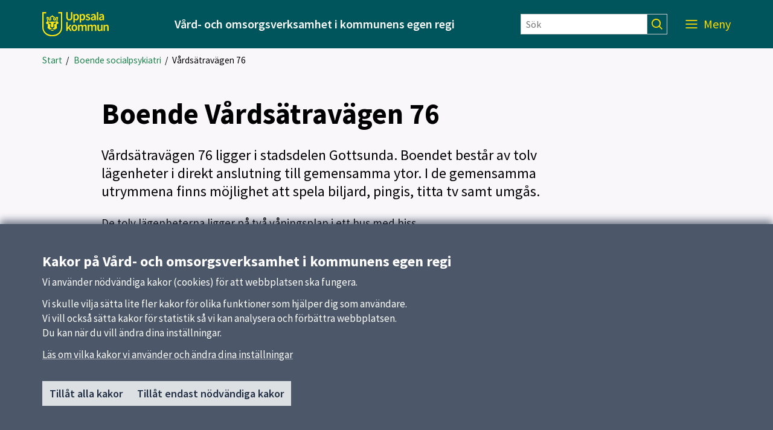

--- FILE ---
content_type: text/html; charset=utf-8
request_url: https://vardochomsorg.uppsala.se/boende/boende-socialpsykiatri/vardsatravagen-76/
body_size: 75090
content:

<!DOCTYPE html>
<html lang="sv">
<head>
    <title>Boende V&#229;rds&#228;trav&#228;gen 76</title>
    <meta http-equiv="Content-Type" content="text/html; charset=UTF-8" />
<meta http-equiv="X-UA-Compatible" content="IE=edge" />
<meta name="viewport" content="width=device-width, initial-scale=1.0, minimum-scale=0.25, maximum-scale=2.0" />
<meta name="description" content="Boende V&#229;rds&#228;trav&#228;gen 76" />
<meta name="referrer" content="origin-when-cross-origin" />


<link rel="canonical" href="/boende/boende-socialpsykiatri/vardsatravagen-76/" />


<link href="/css?v=1TNzECZxnZToQCqkiPLeZfWeT-aMb1Epj0wLNNEFFJk1" rel="stylesheet"/>


    <link href='/Content/External/vardomsorg.css?v=1481789270' rel='stylesheet' type='text/css'>


<noscript>
    <style>
        .menu-area {
            right: 0 !important;
            visibility: visible !important;
        }

        .visible-with-js {
            display: none !important;
        }
    </style>
</noscript>
<!-- HTML5 Shim and Respond.js IE8 support of HTML5 elements and media queries -->
<!-- WARNING: Respond.js doesn't work if you view the page via file:// -->
<!--[if lt IE 9]>
<script src="https://oss.maxcdn.com/html5shiv/3.7.2/html5shiv.min.js"></script>
<script src="https://oss.maxcdn.com/respond/1.4.2/respond.min.js"></script>
<![endif]-->

<link href='https://static.uppsala.se/css/fonts/source-sans-pro/v21/source-sans-pro-v21.css' rel='stylesheet' type='text/css'>


<script type="text/javascript" src="/Scripts/cookies/js.cookie.min.js"></script>
<script type="text/javascript" src="/Scripts/matomo/matomo.js"></script>
<script type="text/javascript" src="/Scripts/cookies/cookieservice.js"></script>

<!-- Start Matomo -->


<script>
    matomoInit('jLTwsjuf');
</script>
<!-- End Matomo -->
</head>
<body id="page-231656" class="standardpage">
    




    
    <div id="wrap">
            <div id="header" role="banner" class="container-fluid" lang="sv">
                <div class="skiplinkcontainer">
                    <a class="skiplink" href="#main">Till inneh&#229;ll p&#229; sidan</a>
                </div>


<div class="js-contentarea row layout-flex--flexrow">

<div  id="black-header"  class="module-area container-fluid">


<div class="js-contentarea row layout-flex--flexrow">

<div   class="module-area layout-flex container">


<div class="js-contentarea row layout-flex--flexrow">

    <nav role="dialog"  aria-label="Huvud"  id="top-menu"  class="menu-area col-xs-12">

            <div class="menu-header-wrapper">
                <h1 class="menu-header-title">Meny</h1>
                <div class="menu-closer">
                    <button class="menu-close-text" aria-label="St&#228;ng Meny">
                        St&#228;ng
                        <svg class="menu-close-icon" xmlns="http://www.w3.org/2000/svg" viewBox="0 0 12 12" focusable="false">
                            <g>
                                <path d="M7.33,6,12,1.33,10.67,0,6,4.67,1.33,0,0,1.33,4.67,6,0,10.67,1.33,12,6,7.33,10.67,12,12,10.67Z">
                                </path>
                            </g>
                        </svg>
                    </button>
                </div>
            </div>
            <div class="hidden-md hidden-lg search-form-container">
                <form action="/sokresultat/" class="search-form" role="search">
                    <input class="findInput search-input" name="searchQuery" type="text" placeholder="S&#246;k" aria-label="S&#246;k" value="" />
                    <input type="submit" class="findButton js-findButton search-button" value="" aria-label="S&#246;k" />
                </form>
            </div>

        <ul class="menu-root">

<li  class="root menu-item">
        <a href="/">Start</a>
    </li>
<li  class="has-pages menu-item">
        <span class="collection-menu-root-toggler">St&#246;d i hemmet</span>
            <button class="menu-root-toggler" data-menu-name="St&#246;d i hemmet" aria-expanded=false aria-label="visa undermeny f&#246;r St&#246;d i hemmet"></button>
            <ul class="menu-root">

<li  class="menu-item">
        <a href="/stod-i-hemmet/demensvardsstod/">Demensv&#229;rdsst&#246;d</a>
    </li>
<li  class="has-pages menu-item">
        <a href="/stod-i-hemmet/hemvard/">Hemv&#229;rd</a>
            <button class="menu-root-toggler" data-menu-name="Hemv&#229;rd" aria-expanded=false aria-label="visa undermeny f&#246;r Hemv&#229;rd"></button>
            <ul class="menu-root">

<li  class="has-pages menu-item">
        <a href="/stod-i-hemmet/hemvard/har-finns-vi/">H&#228;r finns vi</a>
            <button class="menu-root-toggler" data-menu-name="H&#228;r finns vi" aria-expanded=false aria-label="visa undermeny f&#246;r H&#228;r finns vi"></button>
            <ul class="menu-root">

<li  class="menu-item">
        <a href="/stod-i-hemmet/hemvard/har-finns-vi/ekeby-hemtjanst/">Ekeby hemtj&#228;nst</a>
    </li>
<li  class="menu-item">
        <a href="/stod-i-hemmet/hemvard/har-finns-vi/eriksberg-hemtjanst/">Eriksberg hemtj&#228;nst</a>
    </li>
<li  class="menu-item">
        <a href="/stod-i-hemmet/hemvard/har-finns-vi/falhagen-hemtjanst/">F&#229;lhagen hemtj&#228;nst</a>
    </li>
<li  class="menu-item">
        <a href="/stod-i-hemmet/hemvard/har-finns-vi/gamlauppsalaloten-hemtjanst/">Gamla Uppsala L&#246;ten hemtj&#228;nst</a>
    </li>
<li  class="menu-item">
        <a href="/stod-i-hemmet/hemvard/har-finns-vi/gottsunda-hemtjanst/">Gottsunda hemtj&#228;nst</a>
    </li>
<li  class="menu-item">
        <a href="/stod-i-hemmet/hemvard/har-finns-vi/innerstaden-hemtjanst/">Innerstaden hemtj&#228;nst</a>
    </li>
<li  class="menu-item">
        <a href="/stod-i-hemmet/hemvard/har-finns-vi/luthagen-fyris_hemtjanst/">Luthagen Fyris hemtj&#228;nst</a>
    </li>
<li  class="menu-item">
        <a href="/stod-i-hemmet/hemvard/har-finns-vi/luthagen-stabby_hemtjanst/">Luthagen Stabby hemtj&#228;nst</a>
    </li>
<li  class="menu-item">
        <a href="/stod-i-hemmet/hemvard/har-finns-vi/nattpatrullen/">Nattpatrullen</a>
    </li>
<li  class="menu-item">
        <a href="/stod-i-hemmet/hemvard/har-finns-vi/norby-hemtjanst/">Norby hemtj&#228;nst</a>
    </li>
<li  class="menu-item">
        <a href="/stod-i-hemmet/hemvard/har-finns-vi/nybygranby-hemtjanst/">Nyby Gr&#228;nby hemtj&#228;nst</a>
    </li>
<li  class="menu-item">
        <a href="/stod-i-hemmet/hemvard/har-finns-vi/stenhagen-hemtjanst/">Stenhagen hemtj&#228;nst</a>
    </li>
<li  class="menu-item">
        <a href="/stod-i-hemmet/hemvard/har-finns-vi/storvreta-hemtjanst/">Storvreta hemtj&#228;nst</a>
    </li>
<li  class="menu-item">
        <a href="/stod-i-hemmet/hemvard/har-finns-vi/sunnersta-hemtjanst/">Sunnersta hemtj&#228;nst</a>
    </li>
<li  class="menu-item">
        <a href="/stod-i-hemmet/hemvard/har-finns-vi/svartbacken-hemtjanst/">Svartb&#228;cken hemtj&#228;nst</a>
    </li>
<li  class="menu-item">
        <a href="/stod-i-hemmet/hemvard/har-finns-vi/savja-hemtjanst/">S&#228;vja hemtj&#228;nst</a>
    </li>
<li  class="menu-item">
        <a href="/stod-i-hemmet/hemvard/har-finns-vi/vaksala-hemtjanst-norra/">Vaksala hemtj&#228;nst Norra</a>
    </li>
<li  class="menu-item">
        <a href="/stod-i-hemmet/hemvard/har-finns-vi/vaksala-hemtjanst-sodra/">Vaksala hemtj&#228;nst S&#246;dra</a>
    </li>
<li  class="menu-item">
        <a href="/stod-i-hemmet/hemvard/har-finns-vi/ostra-landsbygden-hemtjanst/">&#214;stra landsbygden hemtj&#228;nst</a>
    </li>        </ul>
</li>        </ul>
</li>        </ul>
</li>
<li  class="has-pages menu-item">
        <span class="collection-menu-root-toggler">Personligt st&#246;d</span>
            <button class="menu-root-toggler" data-menu-name="Personligt st&#246;d" aria-expanded=false aria-label="visa undermeny f&#246;r Personligt st&#246;d"></button>
            <ul class="menu-root">

<li  class="has-pages menu-item">
        <a href="/personligt-stod/anhorigcentrum/">Anh&#246;rigcentrum</a>
            <button class="menu-root-toggler" data-menu-name="Anh&#246;rigcentrum" aria-expanded=false aria-label="visa undermeny f&#246;r Anh&#246;rigcentrum"></button>
            <ul class="menu-root">

<li  class="menu-item">
        <a href="/personligt-stod/anhorigcentrum/kalender/">Kalender</a>
    </li>
<li  class="menu-item">
        <a href="/personligt-stod/anhorigcentrum/aktuellt/">Aktuellt</a>
    </li>
<li  class="menu-item">
        <a href="/personligt-stod/anhorigcentrum/nyhetsbrev/">Nyhetsbrev</a>
    </li>
<li  class="has-pages menu-item">
        <a href="/personligt-stod/anhorigcentrum/stod-och-rad/">St&#246;d och r&#229;d</a>
            <button class="menu-root-toggler" data-menu-name="St&#246;d och r&#229;d" aria-expanded=false aria-label="visa undermeny f&#246;r St&#246;d och r&#229;d"></button>
            <ul class="menu-root">

<li  class="menu-item">
        <a href="/personligt-stod/anhorigcentrum/stod-och-rad/anhoriggrupper/">Anh&#246;riggrupper</a>
    </li>
<li  class="menu-item">
        <a href="/personligt-stod/anhorigcentrum/stod-och-rad/stod-till-barn-och-ungdomar/">St&#246;d till barn och ungdomar</a>
    </li>
<li  class="menu-item">
        <a href="/personligt-stod/anhorigcentrum/stod-och-rad/egen-tid/">Egen tid</a>
    </li>
<li  class="menu-item">
        <a href="/personligt-stod/anhorigcentrum/stod-och-rad/stodsamtal/">St&#246;dsamtal</a>
    </li>
<li  class="menu-item">
        <a href="/personligt-stod/anhorigcentrum/stod-och-rad/stod-vid-demens/">St&#246;d vid demens</a>
    </li>
<li  class="menu-item">
        <a href="/personligt-stod/anhorigcentrum/stod-och-rad/reflekterande-skrivande/">Reflekterande skrivande</a>
    </li>        </ul>
</li>
<li  class="menu-item">
        <a href="/personligt-stod/anhorigcentrum/om-anhorigcentrum/">Om Anh&#246;rigcentrum</a>
    </li>
<li  class="menu-item">
        <a href="/personligt-stod/anhorigcentrum/tips/">Tips och l&#228;nkar</a>
    </li>
<li  class="menu-item">
        <a href="/personligt-stod/anhorigcentrum/kontakt/">Kontakt</a>
    </li>
<li  class="menu-item">
        <a href="/personligt-stod/anhorigcentrum/nationell-anhorigstrategi/">Nationell anh&#246;rigstrategi</a>
    </li>        </ul>
</li>
<li  class="menu-item">
        <a href="/personligt-stod/hikikomori/">Hikikomori</a>
    </li>
<li  class="has-pages menu-item">
        <a href="/personligt-stod/personlig-assistans/">Personlig assistans</a>
            <button class="menu-root-toggler" data-menu-name="Personlig assistans" aria-expanded=false aria-label="visa undermeny f&#246;r Personlig assistans"></button>
            <ul class="menu-root">

<li  class="menu-item">
        <a href="/personligt-stod/personlig-assistans/vi-erbjuder/">Vi erbjuder</a>
    </li>
<li  class="menu-item">
        <a href="/personligt-stod/personlig-assistans/att-vara-kund/">Att anlita oss</a>
    </li>
<li  class="menu-item">
        <a href="/personligt-stod/personlig-assistans/assistans-for-barn/">Assistans f&#246;r barn</a>
    </li>
<li  class="menu-item">
        <a href="/personligt-stod/personlig-assistans/kontakta-oss/">Kontakta oss</a>
    </li>        </ul>
</li>        </ul>
</li>
<li  class="active has-pages menu-item">
        <span class="collection-menu-root-toggler">Boende</span>
            <button class="menu-root-toggler active" data-menu-name="Boende" aria-expanded=true aria-label="d&#246;lj undermeny f&#246;r Boende"></button>
            <ul class="menu-root active">

<li  class="active has-pages menu-item">
        <a href="/boende/boende-socialpsykiatri/">Boende socialpsykiatri</a>
            <button class="menu-root-toggler active" data-menu-name="Boende socialpsykiatri" aria-expanded=true aria-label="d&#246;lj undermeny f&#246;r Boende socialpsykiatri"></button>
            <ul class="menu-root active">

<li  class="menu-item">
        <a href="/boende/boende-socialpsykiatri/albert-engstromsgatan-33/">Albert Engstr&#246;msgatan 33</a>
    </li>
<li  class="menu-item">
        <a href="/boende/boende-socialpsykiatri/ekensberg/">Ekensberg</a>
    </li>
<li  class="menu-item">
        <a href="/boende/boende-socialpsykiatri/fyrislundsgatan-62-1-2-3/">Fyrislundsgatan 62 v&#229;ning 1, 2, 3</a>
    </li>
<li  class="menu-item">
        <a href="/boende/boende-socialpsykiatri/fyrislundsgatan-62-4/">Fyrislundsgatan 62 v&#229;ning 4</a>
    </li>
<li  class="menu-item">
        <a href="/boende/boende-socialpsykiatri/leopoldsgatan-7/">Leopoldsgatan 7</a>
    </li>
<li  class="menu-item">
        <a href="/boende/boende-socialpsykiatri/nordengatan/">Nordengatan 14</a>
    </li>
<li  class="menu-item">
        <a href="/boende/boende-socialpsykiatri/skomakargatan-12/">Skomakargatan 12</a>
    </li>
<li  class="menu-item">
        <a href="/boende/boende-socialpsykiatri/tavastehusgatan-5/">Tavastehusgatan 5</a>
    </li>
<li  class="active current menu-item">
        <a href="/boende/boende-socialpsykiatri/vardsatravagen-76/">V&#229;rds&#228;trav&#228;gen 76</a>
    </li>
<li  class="menu-item">
        <a href="/boende/boende-socialpsykiatri/vardsatravagen-78/">V&#229;rds&#228;trav&#228;gen 78</a>
    </li>
<li  class="menu-item">
        <a href="/boende/boende-socialpsykiatri/wallingatan-25-a/">Wallingatan 25 A</a>
    </li>
<li  class="menu-item">
        <a href="/boende/boende-socialpsykiatri/ostra-nyby/">Boende &#214;stra Nyby</a>
    </li>
<li  class="has-pages menu-item">
        <a href="/boende/boende-socialpsykiatri/traningsboende-socialpsykiatri/">Tr&#228;ningsboende socialpsykiatri</a>
            <button class="menu-root-toggler" data-menu-name="Tr&#228;ningsboende socialpsykiatri" aria-expanded=false aria-label="visa undermeny f&#246;r Tr&#228;ningsboende socialpsykiatri"></button>
            <ul class="menu-root">

<li  class="menu-item">
        <a href="/boende/boende-socialpsykiatri/traningsboende-socialpsykiatri/gotlandsresan-30/">Gotlandsresan 30 tr&#228;ningsboende</a>
    </li>
<li  class="menu-item">
        <a href="/boende/boende-socialpsykiatri/traningsboende-socialpsykiatri/olandsresan-26/">&#214;landsresan 26 tr&#228;ningsboende</a>
    </li>
<li  class="menu-item">
        <a href="/boende/boende-socialpsykiatri/traningsboende-socialpsykiatri/nyby-traningsboende/">Nyby tr&#228;ningsboende</a>
    </li>        </ul>
</li>        </ul>
</li>
<li  class="has-pages menu-item">
        <a href="/boende/lss-boende/">LSS, boende</a>
            <button class="menu-root-toggler" data-menu-name="LSS, boende" aria-expanded=false aria-label="visa undermeny f&#246;r LSS, boende"></button>
            <ul class="menu-root">

<li  class="has-pages menu-item">
        <a href="/boende/lss-boende/gruppbostad/">Gruppbostad</a>
            <button class="menu-root-toggler" data-menu-name="Gruppbostad" aria-expanded=false aria-label="visa undermeny f&#246;r Gruppbostad"></button>
            <ul class="menu-root">

<li  class="has-pages menu-item">
        <a href="/boende/lss-boende/gruppbostad/gruppbostad-vuxna/">Gruppbostad, vuxna</a>
            <button class="menu-root-toggler" data-menu-name="Gruppbostad, vuxna" aria-expanded=false aria-label="visa undermeny f&#246;r Gruppbostad, vuxna"></button>
            <ul class="menu-root">

<li  class="menu-item">
        <a href="/boende/lss-boende/gruppbostad/gruppbostad-vuxna/alvagen-18c/">Alv&#228;gen 18C</a>
    </li>
<li  class="menu-item">
        <a href="/boende/lss-boende/gruppbostad/gruppbostad-vuxna/arkeologvagen-17/">Arkeologv&#228;gen 17</a>
    </li>
<li  class="menu-item">
        <a href="/boende/lss-boende/gruppbostad/gruppbostad-vuxna/arkitektvagen-33b/">Arkitektv&#228;gen 33B</a>
    </li>
<li  class="menu-item">
        <a href="/boende/lss-boende/gruppbostad/gruppbostad-vuxna/askvagen-42/">Askv&#228;gen 42</a>
    </li>
<li  class="menu-item">
        <a href="/boende/lss-boende/gruppbostad/gruppbostad-vuxna/backvagen-1/">Backv&#228;gen 1</a>
    </li>
<li  class="menu-item">
        <a href="/boende/lss-boende/gruppbostad/gruppbostad-vuxna/bredgrand-15-17/">Bredgr&#228;nd 15-17</a>
    </li>
<li  class="menu-item">
        <a href="/boende/lss-boende/gruppbostad/gruppbostad-vuxna/brillinge-100/">Brillinge 100</a>
    </li>
<li  class="menu-item">
        <a href="/boende/lss-boende/gruppbostad/gruppbostad-vuxna/brudlatsvagen-20/">Brudl&#229;tsv&#228;gen 20</a>
    </li>
<li  class="menu-item">
        <a href="/boende/lss-boende/gruppbostad/gruppbostad-vuxna/byggmastargatan-13/">Byggm&#228;stargatan 13</a>
    </li>
<li  class="menu-item">
        <a href="/boende/lss-boende/gruppbostad/gruppbostad-vuxna/byggmastargatan-3a/">Byggm&#228;stargatan 3A</a>
    </li>
<li  class="menu-item">
        <a href="/boende/lss-boende/gruppbostad/gruppbostad-vuxna/balinge---ekeby/">B&#228;linge - Ekeby</a>
    </li>
<li  class="menu-item">
        <a href="/boende/lss-boende/gruppbostad/gruppbostad-vuxna/danmark-69/">Danmark 69</a>
    </li>
<li  class="menu-item">
        <a href="/boende/lss-boende/gruppbostad/gruppbostad-vuxna/domherrevagen-12/">Domherrev&#228;gen 12</a>
    </li>
<li  class="menu-item">
        <a href="/boende/lss-boende/gruppbostad/gruppbostad-vuxna/dragarbrunnsgatan-15/">Dragarbrunnsgatan 15</a>
    </li>
<li  class="menu-item">
        <a href="/boende/lss-boende/gruppbostad/gruppbostad-vuxna/ekebyvagen/">Ekebyv&#228;gen 17</a>
    </li>
<li  class="menu-item">
        <a href="/boende/lss-boende/gruppbostad/gruppbostad-vuxna/ekoxvagen-1/">Ekoxv&#228;gen 1</a>
    </li>
<li  class="menu-item">
        <a href="/boende/lss-boende/gruppbostad/gruppbostad-vuxna/ekakersvagen-1/">Ek&#229;kersv&#228;gen 1</a>
    </li>
<li  class="menu-item">
        <a href="/boende/lss-boende/gruppbostad/gruppbostad-vuxna/falhagsleden-11/">F&#229;lhagsleden 11</a>
    </li>
<li  class="menu-item">
        <a href="/boende/lss-boende/gruppbostad/gruppbostad-vuxna/fanrik-stahlsg-119/">F&#228;nrik St&#229;ls gata 119</a>
    </li>
<li  class="menu-item">
        <a href="/boende/lss-boende/gruppbostad/gruppbostad-vuxna/fanrikstalsgata-44/">F&#228;nrik St&#229;ls gata 44</a>
    </li>
<li  class="menu-item">
        <a href="/boende/lss-boende/gruppbostad/gruppbostad-vuxna/gotlandsresan-178/">Gotlandsresan 178</a>
    </li>
<li  class="menu-item">
        <a href="/boende/lss-boende/gruppbostad/gruppbostad-vuxna/gustaf-kjellbergsvag-13/">Gustaf Kjellbergs v&#228;g 13</a>
    </li>
<li  class="menu-item">
        <a href="/boende/lss-boende/gruppbostad/gruppbostad-vuxna/gavstavagen-17/">G&#229;vstav&#228;gen 17</a>
    </li>
<li  class="menu-item">
        <a href="/boende/lss-boende/gruppbostad/gruppbostad-vuxna/hasselvagen-11/">Hasselv&#228;gen 11</a>
    </li>
<li  class="menu-item">
        <a href="/boende/lss-boende/gruppbostad/gruppbostad-vuxna/helsingforsgatan-159/">Helsingforsgatan 159</a>
    </li>
<li  class="menu-item">
        <a href="/boende/lss-boende/gruppbostad/gruppbostad-vuxna/hogsta-30/">H&#246;gsta 30</a>
    </li>
<li  class="menu-item">
        <a href="/boende/lss-boende/gruppbostad/gruppbostad-vuxna/jarnmalmsvagen-1/">J&#228;rnmalmsv&#228;gen 1</a>
    </li>
<li  class="menu-item">
        <a href="/boende/lss-boende/gruppbostad/gruppbostad-vuxna/kronparksvagen-29/">Kronparksv&#228;gen 29</a>
    </li>
<li  class="menu-item">
        <a href="/boende/lss-boende/gruppbostad/gruppbostad-vuxna/lagerlofsgatan-7a/">Lagerl&#246;fsgatan 7A</a>
    </li>
<li  class="menu-item">
        <a href="/boende/lss-boende/gruppbostad/gruppbostad-vuxna/leopoldsgatan-7c/">Leopoldsgatan 7C</a>
    </li>
<li  class="menu-item">
        <a href="/boende/lss-boende/gruppbostad/gruppbostad-vuxna/linvagen-582/">Linv&#228;gen 58</a>
    </li>
<li  class="menu-item">
        <a href="/boende/lss-boende/gruppbostad/gruppbostad-vuxna/linvagen-58/">Linv&#228;gen 58</a>
    </li>
<li  class="menu-item">
        <a href="/boende/lss-boende/gruppbostad/gruppbostad-vuxna/lunda-1/">Lunda 1</a>
    </li>
<li  class="menu-item">
        <a href="/boende/lss-boende/gruppbostad/gruppbostad-vuxna/lunda-2/">Lunda 2</a>
    </li>
<li  class="menu-item">
        <a href="/boende/lss-boende/gruppbostad/gruppbostad-vuxna/malma-backe-3c/">Malma Backe 3C</a>
    </li>
<li  class="menu-item">
        <a href="/boende/lss-boende/gruppbostad/gruppbostad-vuxna/malma-backe-3f/">Malma Backe 3F</a>
    </li>
<li  class="menu-item">
        <a href="/boende/lss-boende/gruppbostad/gruppbostad-vuxna/morkullevagen-76/">Morkullev&#228;gen 76</a>
    </li>
<li  class="menu-item">
        <a href="/boende/lss-boende/gruppbostad/gruppbostad-vuxna/muntersgata-5/">Munters gata 5</a>
    </li>
<li  class="menu-item">
        <a href="/boende/lss-boende/gruppbostad/gruppbostad-vuxna/norbyvagen-46b/">Norbyv&#228;gen 46 B</a>
    </li>
<li  class="menu-item">
        <a href="/boende/lss-boende/gruppbostad/gruppbostad-vuxna/otto-myrbergs-vag-12/">Otto Myrbergs v&#228;g 12</a>
    </li>
<li  class="menu-item">
        <a href="/boende/lss-boende/gruppbostad/gruppbostad-vuxna/ringgatan-6d/">Ringgatan 6D</a>
    </li>
<li  class="menu-item">
        <a href="/boende/lss-boende/gruppbostad/gruppbostad-vuxna/radjursstigen-2/">R&#229;djursstigen 2</a>
    </li>
<li  class="menu-item">
        <a href="/boende/lss-boende/gruppbostad/gruppbostad-vuxna/sandelsgatan-4/">Sandelsgatan 4</a>
    </li>
<li  class="menu-item">
        <a href="/boende/lss-boende/gruppbostad/gruppbostad-vuxna/sandgropsgatan/">Sandgropsgatan</a>
    </li>
<li  class="menu-item">
        <a href="/boende/lss-boende/gruppbostad/gruppbostad-vuxna/sandstensvagen-20/">Sandstensv&#228;gen 20</a>
    </li>
<li  class="menu-item">
        <a href="/boende/lss-boende/gruppbostad/gruppbostad-vuxna/seminariegatan-9/">Seminariegatan 9</a>
    </li>
<li  class="menu-item">
        <a href="/boende/lss-boende/gruppbostad/gruppbostad-vuxna/skoldmovagen-13a/">Sk&#246;ldm&#246;v&#228;gen 13A</a>
    </li>
<li  class="menu-item">
        <a href="/boende/lss-boende/gruppbostad/gruppbostad-vuxna/smalandsvagen-1/">Sm&#229;landsv&#228;gen 1</a>
    </li>
<li  class="menu-item">
        <a href="/boende/lss-boende/gruppbostad/gruppbostad-vuxna/stenhagsvagen-255/">Stenhagsv&#228;gen 255</a>
    </li>
<li  class="menu-item">
        <a href="/boende/lss-boende/gruppbostad/gruppbostad-vuxna/stenkolsvagen-5/">Stenkolsv&#228;gen 5</a>
    </li>
<li  class="menu-item">
        <a href="/boende/lss-boende/gruppbostad/gruppbostad-vuxna/svartbacksgatan-110/">Svartb&#228;cksgatan 110</a>
    </li>
<li  class="menu-item">
        <a href="/boende/lss-boende/gruppbostad/gruppbostad-vuxna/tallbacksvagen-40/">Tallbacksv&#228;gen 40</a>
    </li>
<li  class="menu-item">
        <a href="/boende/lss-boende/gruppbostad/gruppbostad-vuxna/tallbacksvagen-62/">Tallbacksv&#228;gen 62</a>
    </li>
<li  class="menu-item">
        <a href="/boende/lss-boende/gruppbostad/gruppbostad-vuxna/tavastehusg-5/">Tavastehusgatan 5</a>
    </li>
<li  class="menu-item">
        <a href="/boende/lss-boende/gruppbostad/gruppbostad-vuxna/topeliusgatan-21/">Topeliusgatan 21</a>
    </li>
<li  class="menu-item">
        <a href="/boende/lss-boende/gruppbostad/gruppbostad-vuxna/topeliusgatan-2d/">Topeliusgatan 2D</a>
    </li>
<li  class="menu-item">
        <a href="/boende/lss-boende/gruppbostad/gruppbostad-vuxna/tunagatan-35a/">Tunagatan 35a</a>
    </li>
<li  class="menu-item">
        <a href="/boende/lss-boende/gruppbostad/gruppbostad-vuxna/tabyvagen-2/">T&#228;byv&#228;gen 2</a>
    </li>
<li  class="menu-item">
        <a href="/boende/lss-boende/gruppbostad/gruppbostad-vuxna/vitsippsvagen-10/">Vitsippsv&#228;gen 10</a>
    </li>        </ul>
</li>
<li  class="has-pages menu-item">
        <a href="/boende/lss-boende/gruppbostad/gruppbostad-for-dig-under-65-ar-med-demenssjukdom/">Gruppbostad f&#246;r dig under 65 &#229;r med demenssjukdom</a>
            <button class="menu-root-toggler" data-menu-name="Gruppbostad f&#246;r dig under 65 &#229;r med demenssjukdom" aria-expanded=false aria-label="visa undermeny f&#246;r Gruppbostad f&#246;r dig under 65 &#229;r med demenssjukdom"></button>
            <ul class="menu-root">

<li  class="menu-item">
        <a href="/boende/lss-boende/gruppbostad/gruppbostad-for-dig-under-65-ar-med-demenssjukdom/skoldmovagen-19-d/">Sk&#246;ldm&#246;v&#228;gen 19 D</a>
    </li>        </ul>
</li>        </ul>
</li>
<li  class="has-pages menu-item">
        <a href="/boende/lss-boende/servicebostad/">Servicebostad</a>
            <button class="menu-root-toggler" data-menu-name="Servicebostad" aria-expanded=false aria-label="visa undermeny f&#246;r Servicebostad"></button>
            <ul class="menu-root">

<li  class="menu-item">
        <a href="/boende/lss-boende/servicebostad/altfiolsvagen-12-b/">Altfiolsv&#228;gen 12 B</a>
    </li>
<li  class="menu-item">
        <a href="/boende/lss-boende/servicebostad/bellmansgatan-22/">Bellmansgatan 22</a>
    </li>
<li  class="menu-item">
        <a href="/boende/lss-boende/servicebostad/eva-lagerwalls-vag-16/">Eva Lagerwalls v&#228;g 16</a>
    </li>
<li  class="menu-item">
        <a href="/boende/lss-boende/servicebostad/kungsangsgatan-33-c/">Kungs&#228;ngsgatan 33 C</a>
    </li>
<li  class="menu-item">
        <a href="/boende/lss-boende/servicebostad/naturstensvagen-51/">Naturstensv&#228;gen 51</a>
    </li>
<li  class="menu-item">
        <a href="/boende/lss-boende/servicebostad/norrlandsgatan-6-a/">Norrlandsgatan 6 A</a>
    </li>
<li  class="menu-item">
        <a href="/boende/lss-boende/servicebostad/prastgatan-28/">Pr&#228;stgatan 28</a>
    </li>
<li  class="menu-item">
        <a href="/boende/lss-boende/servicebostad/ringgatan-6-d/">Ringgatan 6 D</a>
    </li>
<li  class="menu-item">
        <a href="/boende/lss-boende/servicebostad/skolgatan-18/">Skolgatan 18</a>
    </li>
<li  class="menu-item">
        <a href="/boende/lss-boende/servicebostad/svartbacksgatan-62-c/">Svartb&#228;cksgatan 62 C</a>
    </li>
<li  class="menu-item">
        <a href="/boende/lss-boende/servicebostad/vanortsgatan-97/">V&#228;nortsgatan 97</a>
    </li>        </ul>
</li>        </ul>
</li>
<li  class="has-pages menu-item">
        <a href="/boende/lss-korttidsboende/">LSS, korttidsboende</a>
            <button class="menu-root-toggler" data-menu-name="LSS, korttidsboende" aria-expanded=false aria-label="visa undermeny f&#246;r LSS, korttidsboende"></button>
            <ul class="menu-root">

<li  class="has-pages menu-item">
        <a href="/boende/lss-korttidsboende/korttidsboende-for-barn-och-unga/">Korttidsboende f&#246;r barn och unga</a>
            <button class="menu-root-toggler" data-menu-name="Korttidsboende f&#246;r barn och unga" aria-expanded=false aria-label="visa undermeny f&#246;r Korttidsboende f&#246;r barn och unga"></button>
            <ul class="menu-root">

<li  class="menu-item">
        <a href="/boende/lss-korttidsboende/korttidsboende-for-barn-och-unga/mumindalen/">Mumindalen</a>
    </li>
<li  class="menu-item">
        <a href="/boende/lss-korttidsboende/korttidsboende-for-barn-och-unga/rosendal/">Rosendal</a>
    </li>
<li  class="menu-item">
        <a href="/boende/lss-korttidsboende/korttidsboende-for-barn-och-unga/vilanvagen/">Vilanv&#228;gen</a>
    </li>
<li  class="menu-item">
        <a href="/boende/lss-korttidsboende/korttidsboende-for-barn-och-unga/ariket/">&#197;riket</a>
    </li>        </ul>
</li>
<li  class="has-pages menu-item">
        <a href="/boende/lss-korttidsboende/korttidsboende-for-vuxna/">Korttidsboende f&#246;r vuxna</a>
            <button class="menu-root-toggler" data-menu-name="Korttidsboende f&#246;r vuxna" aria-expanded=false aria-label="visa undermeny f&#246;r Korttidsboende f&#246;r vuxna"></button>
            <ul class="menu-root">

<li  class="menu-item">
        <a href="/boende/lss-korttidsboende/korttidsboende-for-vuxna/eva-lagerwall/">Eva Lagerwall</a>
    </li>
<li  class="menu-item">
        <a href="/boende/lss-korttidsboende/korttidsboende-for-vuxna/sunnerstavagen-28-b/">Sunnerstav&#228;gen 28 B</a>
    </li>        </ul>
</li>        </ul>
</li>
<li  class="has-pages menu-item">
        <a href="/boende/vard--och-omsorgsboende/">V&#229;rd- och omsorgsboende</a>
            <button class="menu-root-toggler" data-menu-name="V&#229;rd- och omsorgsboende" aria-expanded=false aria-label="visa undermeny f&#246;r V&#229;rd- och omsorgsboende"></button>
            <ul class="menu-root">

<li  class="menu-item">
        <a href="/boende/vard--och-omsorgsboende/balder/">Balder</a>
    </li>
<li  class="menu-item">
        <a href="/boende/vard--och-omsorgsboende/bernadotte/">Bernadotte</a>
    </li>
<li  class="menu-item">
        <a href="/boende/vard--och-omsorgsboende/Bjorkgarden/">Bj&#246;rkg&#229;rden</a>
    </li>
<li  class="menu-item">
        <a href="/boende/vard--och-omsorgsboende/bjorklingegarden/">Bj&#246;rklingeg&#229;rden</a>
    </li>
<li  class="menu-item">
        <a href="/boende/vard--och-omsorgsboende/dalbyhemmet/">Dalbyhemmet</a>
    </li>
<li  class="menu-item">
        <a href="/boende/vard--och-omsorgsboende/Eriksdalsgarden/">Eriksdalsg&#229;rden</a>
    </li>
<li  class="menu-item">
        <a href="/boende/vard--och-omsorgsboende/ferlin/">Ferlin</a>
    </li>
<li  class="menu-item">
        <a href="/boende/vard--och-omsorgsboende/glimmervagen/">Glimmerv&#228;gen</a>
    </li>
<li  class="menu-item">
        <a href="/boende/vard--och-omsorgsboende/granbommen/">Granbommen</a>
    </li>
<li  class="menu-item">
        <a href="/boende/vard--och-omsorgsboende/hagundagarden/">Hagundag&#229;rden</a>
    </li>
<li  class="menu-item">
        <a href="/boende/vard--och-omsorgsboende/hasselparken/">Hasselparken</a>
    </li>
<li  class="menu-item">
        <a href="/boende/vard--och-omsorgsboende/hoganas/">H&#246;gan&#228;s</a>
    </li>
<li  class="menu-item">
        <a href="/boende/vard--och-omsorgsboende/karl-johansgarden/">Karl-Johansg&#229;rden</a>
    </li>
<li  class="menu-item">
        <a href="/boende/vard--och-omsorgsboende/lillsjogarden/">Lillsj&#246;g&#229;rden</a>
    </li>
<li  class="menu-item">
        <a href="/boende/vard--och-omsorgsboende/linne/">Linn&#233;</a>
    </li>
<li  class="menu-item">
        <a href="/boende/vard--och-omsorgsboende/lundgarden/">Lundg&#229;rden</a>
    </li>
<li  class="menu-item">
        <a href="/boende/vard--och-omsorgsboende/myrbergska-garden/">Myrbergska g&#229;rden</a>
    </li>
<li  class="menu-item">
        <a href="/boende/vard--och-omsorgsboende/skogsgarden/">Skogsg&#229;rden</a>
    </li>
<li  class="menu-item">
        <a href="/boende/vard--och-omsorgsboende/stenhagen/">Stenhagens v&#229;rd- och omsorgsboende</a>
    </li>
<li  class="menu-item">
        <a href="/boende/vard--och-omsorgsboende/tunasen/">Tun&#229;sen</a>
    </li>
<li  class="menu-item">
        <a href="/boende/vard--och-omsorgsboende/vigmund/">Vigmund</a>
    </li>
<li  class="menu-item">
        <a href="/boende/vard--och-omsorgsboende/von-bahr/">Von Bahr</a>
    </li>
<li  class="menu-item">
        <a href="/boende/vard--och-omsorgsboende/vastergarden/">V&#228;sterg&#229;rden</a>
    </li>
<li  class="menu-item">
        <a href="/boende/vard--och-omsorgsboende/arstagarden/">&#197;rstag&#229;rden</a>
    </li>        </ul>
</li>        </ul>
</li>
<li  class="has-pages menu-item">
        <span class="collection-menu-root-toggler">Arbete &amp; syssels&#228;ttning</span>
            <button class="menu-root-toggler" data-menu-name="Arbete &amp; syssels&#228;ttning" aria-expanded=false aria-label="visa undermeny f&#246;r Arbete &amp; syssels&#228;ttning"></button>
            <ul class="menu-root">

<li  class="has-pages menu-item">
        <a href="/arbete_sysselsattning/dagligverksamhet/">Daglig verksamhet</a>
            <button class="menu-root-toggler" data-menu-name="Daglig verksamhet" aria-expanded=false aria-label="visa undermeny f&#246;r Daglig verksamhet"></button>
            <ul class="menu-root">

<li  class="has-pages menu-item">
        <a href="/arbete_sysselsattning/dagligverksamhet/vara-verksamheter/">V&#229;ra verksamheter</a>
            <button class="menu-root-toggler" data-menu-name="V&#229;ra verksamheter" aria-expanded=false aria-label="visa undermeny f&#246;r V&#229;ra verksamheter"></button>
            <ul class="menu-root">

<li  class="has-pages menu-item">
        <a href="/arbete_sysselsattning/dagligverksamhet/vara-verksamheter/butik-och-service/">Butik och service</a>
            <button class="menu-root-toggler" data-menu-name="Butik och service" aria-expanded=false aria-label="visa undermeny f&#246;r Butik och service"></button>
            <ul class="menu-root">

<li  class="menu-item">
        <a href="/arbete_sysselsattning/dagligverksamhet/vara-verksamheter/butik-och-service/biltema/">Biltema</a>
    </li>
<li  class="menu-item">
        <a href="/arbete_sysselsattning/dagligverksamhet/vara-verksamheter/butik-och-service/blanka-bilvard/">Blanka bilv&#229;rd</a>
    </li>
<li  class="menu-item">
        <a href="/arbete_sysselsattning/dagligverksamhet/vara-verksamheter/butik-och-service/ellens-fik/">Ellens Fik</a>
    </li>
<li  class="menu-item">
        <a href="/arbete_sysselsattning/dagligverksamhet/vara-verksamheter/butik-och-service/erikshjalpen/">Erikshj&#228;lpen</a>
    </li>
<li  class="menu-item">
        <a href="/arbete_sysselsattning/dagligverksamhet/vara-verksamheter/butik-och-service/hotellteamet/">Hotellteamet</a>
    </li>
<li  class="menu-item">
        <a href="/arbete_sysselsattning/dagligverksamhet/vara-verksamheter/butik-och-service/ica-maxi-gnista/">ICA Maxi Gnista</a>
    </li>
<li  class="menu-item">
        <a href="/arbete_sysselsattning/dagligverksamhet/vara-verksamheter/butik-och-service/ica-maxi-stenhagen/">ICA Maxi Stenhagen</a>
    </li>
<li  class="menu-item">
        <a href="/arbete_sysselsattning/dagligverksamhet/vara-verksamheter/butik-och-service/nyby-servicegrupp/">Nyby servicegrupp</a>
    </li>
<li  class="menu-item">
        <a href="/arbete_sysselsattning/dagligverksamhet/vara-verksamheter/butik-och-service/nyfiket-service/">Nyfiket service</a>
    </li>
<li  class="menu-item">
        <a href="/arbete_sysselsattning/dagligverksamhet/vara-verksamheter/butik-och-service/plantagen/">Plantagen</a>
    </li>
<li  class="menu-item">
        <a href="/arbete_sysselsattning/dagligverksamhet/vara-verksamheter/butik-och-service/skatteverkets-servicegrupp/">Skattens servicegrupp</a>
    </li>
<li  class="menu-item">
        <a href="/arbete_sysselsattning/dagligverksamhet/vara-verksamheter/butik-och-service/team-hasselparken/">Team Hasselparken</a>
    </li>
<li  class="menu-item">
        <a href="/arbete_sysselsattning/dagligverksamhet/vara-verksamheter/butik-och-service/team-fackenshus/">Team Fackens hus</a>
    </li>
<li  class="menu-item">
        <a href="/arbete_sysselsattning/dagligverksamhet/vara-verksamheter/butik-och-service/teamstadshuset/">Team Stadshuset</a>
    </li>
<li  class="menu-item">
        <a href="/arbete_sysselsattning/dagligverksamhet/vara-verksamheter/butik-och-service/wepower/">WePower</a>
    </li>        </ul>
</li>
<li  class="has-pages menu-item">
        <a href="/arbete_sysselsattning/dagligverksamhet/vara-verksamheter/djur-och-natur/">Djur och Natur</a>
            <button class="menu-root-toggler" data-menu-name="Djur och Natur" aria-expanded=false aria-label="visa undermeny f&#246;r Djur och Natur"></button>
            <ul class="menu-root">

<li  class="menu-item">
        <a href="/arbete_sysselsattning/dagligverksamhet/vara-verksamheter/djur-och-natur/stabbygruppen/">Stabbygruppen</a>
    </li>
<li  class="menu-item">
        <a href="/arbete_sysselsattning/dagligverksamhet/vara-verksamheter/djur-och-natur/huset/">Huset</a>
    </li>
<li  class="menu-item">
        <a href="/arbete_sysselsattning/dagligverksamhet/vara-verksamheter/djur-och-natur/sleipner/">Sleipner</a>
    </li>
<li  class="menu-item">
        <a href="/arbete_sysselsattning/dagligverksamhet/vara-verksamheter/djur-och-natur/skallet/">Skallet</a>
    </li>
<li  class="menu-item">
        <a href="/arbete_sysselsattning/dagligverksamhet/vara-verksamheter/djur-och-natur/kronservice/">Kronservice</a>
    </li>
<li  class="menu-item">
        <a href="/arbete_sysselsattning/dagligverksamhet/vara-verksamheter/djur-och-natur/ramen/">Ramen</a>
    </li>
<li  class="menu-item">
        <a href="/arbete_sysselsattning/dagligverksamhet/vara-verksamheter/djur-och-natur/murargatan/">Murargatan</a>
    </li>
<li  class="menu-item">
        <a href="/arbete_sysselsattning/dagligverksamhet/vara-verksamheter/djur-och-natur/mulen/">Mulen</a>
    </li>
<li  class="menu-item">
        <a href="/arbete_sysselsattning/dagligverksamhet/vara-verksamheter/djur-och-natur/melba/">Melba</a>
    </li>
<li  class="menu-item">
        <a href="/arbete_sysselsattning/dagligverksamhet/vara-verksamheter/djur-och-natur/lunsen/">Lunsen</a>
    </li>
<li  class="menu-item">
        <a href="/arbete_sysselsattning/dagligverksamhet/vara-verksamheter/djur-och-natur/husby/">Husby</a>
    </li>
<li  class="menu-item">
        <a href="/arbete_sysselsattning/dagligverksamhet/vara-verksamheter/djur-och-natur/dalton/">Dalton</a>
    </li>        </ul>
</li>
<li  class="has-pages menu-item">
        <a href="/arbete_sysselsattning/dagligverksamhet/vara-verksamheter/park--och-fastighetsservice/">Park- och fastighetsservice</a>
            <button class="menu-root-toggler" data-menu-name="Park- och fastighetsservice" aria-expanded=false aria-label="visa undermeny f&#246;r Park- och fastighetsservice"></button>
            <ul class="menu-root">

<li  class="menu-item">
        <a href="/arbete_sysselsattning/dagligverksamhet/vara-verksamheter/park--och-fastighetsservice/fyris-fastighetsservice/">Fyris Fastighetsservice</a>
    </li>
<li  class="menu-item">
        <a href="/arbete_sysselsattning/dagligverksamhet/vara-verksamheter/park--och-fastighetsservice/stenhagens-fastighetsservice/">Stenhagens fastighetsservice</a>
    </li>
<li  class="menu-item">
        <a href="/arbete_sysselsattning/dagligverksamhet/vara-verksamheter/park--och-fastighetsservice/team-rorken/">Team R&#246;rken</a>
    </li>
<li  class="menu-item">
        <a href="/arbete_sysselsattning/dagligverksamhet/vara-verksamheter/park--och-fastighetsservice/team-skogsvallen/">Team Skogsvallen</a>
    </li>
<li  class="menu-item">
        <a href="/arbete_sysselsattning/dagligverksamhet/vara-verksamheter/park--och-fastighetsservice/osterangens-fastighetsservice/">&#214;ster&#228;ngens fastighetsservice</a>
    </li>        </ul>
</li>
<li  class="has-pages menu-item">
        <a href="/arbete_sysselsattning/dagligverksamhet/vara-verksamheter/kultur-och-skapande/">Kultur och skapande</a>
            <button class="menu-root-toggler" data-menu-name="Kultur och skapande" aria-expanded=false aria-label="visa undermeny f&#246;r Kultur och skapande"></button>
            <ul class="menu-root">

<li  class="menu-item">
        <a href="/arbete_sysselsattning/dagligverksamhet/vara-verksamheter/kultur-och-skapande/konstnara/">Konstn&#228;ra</a>
    </li>
<li  class="menu-item">
        <a href="/arbete_sysselsattning/dagligverksamhet/vara-verksamheter/kultur-och-skapande/lilla-kulturhuset/">Lilla kulturhuset</a>
    </li>
<li  class="menu-item">
        <a href="/arbete_sysselsattning/dagligverksamhet/vara-verksamheter/kultur-och-skapande/musik-med-mera/">Musik Med Mera</a>
    </li>
<li  class="menu-item">
        <a href="/arbete_sysselsattning/dagligverksamhet/vara-verksamheter/kultur-och-skapande/ordbild/">OrdBild</a>
    </li>
<li  class="menu-item">
        <a href="/arbete_sysselsattning/dagligverksamhet/vara-verksamheter/kultur-och-skapande/skaparverkstan/">Skaparverkstan</a>
    </li>
<li  class="menu-item">
        <a href="/arbete_sysselsattning/dagligverksamhet/vara-verksamheter/kultur-och-skapande/studio-34/">Studio 34</a>
    </li>
<li  class="menu-item">
        <a href="/arbete_sysselsattning/dagligverksamhet/vara-verksamheter/kultur-och-skapande/textilateljen/">Textilatelj&#233;n</a>
    </li>
<li  class="menu-item">
        <a href="/arbete_sysselsattning/dagligverksamhet/vara-verksamheter/kultur-och-skapande/teater-blanca/">Teater Blanca</a>
    </li>        </ul>
</li>
<li  class="has-pages menu-item">
        <a href="/arbete_sysselsattning/dagligverksamhet/vara-verksamheter/media-och-samhalle/">Media och samh&#228;lle</a>
            <button class="menu-root-toggler" data-menu-name="Media och samh&#228;lle" aria-expanded=false aria-label="visa undermeny f&#246;r Media och samh&#228;lle"></button>
            <ul class="menu-root">

<li  class="menu-item">
        <a href="/arbete_sysselsattning/dagligverksamhet/vara-verksamheter/media-och-samhalle/arkiveringen/">Arkiveringen</a>
    </li>
<li  class="menu-item">
        <a href="/arbete_sysselsattning/dagligverksamhet/vara-verksamheter/media-och-samhalle/nova/">Nova</a>
    </li>
<li  class="menu-item">
        <a href="/arbete_sysselsattning/dagligverksamhet/vara-verksamheter/media-och-samhalle/snabel-posten/">Snabel-Posten</a>
    </li>
<li  class="menu-item">
        <a href="/arbete_sysselsattning/dagligverksamhet/vara-verksamheter/media-och-samhalle/radio-fyris/">Radio Fyris</a>
    </li>
<li  class="menu-item">
        <a href="/arbete_sysselsattning/dagligverksamhet/vara-verksamheter/media-och-samhalle/ge-makten-vidare-2.0/">Ge makten vidare 2.0</a>
    </li>        </ul>
</li>
<li  class="has-pages menu-item">
        <a href="/arbete_sysselsattning/dagligverksamhet/vara-verksamheter/paketering-och-leverans/">Paketering och leverans</a>
            <button class="menu-root-toggler" data-menu-name="Paketering och leverans" aria-expanded=false aria-label="visa undermeny f&#246;r Paketering och leverans"></button>
            <ul class="menu-root">

<li  class="menu-item">
        <a href="/arbete_sysselsattning/dagligverksamhet/vara-verksamheter/paketering-och-leverans/ambi/">Ambi</a>
    </li>
<li  class="menu-item">
        <a href="/arbete_sysselsattning/dagligverksamhet/vara-verksamheter/paketering-och-leverans/bud-o-transport/">Bud &amp; transport</a>
    </li>
<li  class="menu-item">
        <a href="/arbete_sysselsattning/dagligverksamhet/vara-verksamheter/paketering-och-leverans/eriksbergsgruppen/">Eriksbergsgruppen</a>
    </li>
<li  class="menu-item">
        <a href="/arbete_sysselsattning/dagligverksamhet/vara-verksamheter/paketering-och-leverans/freja-allservice/">Freja Allservice</a>
    </li>
<li  class="menu-item">
        <a href="/arbete_sysselsattning/dagligverksamhet/vara-verksamheter/paketering-och-leverans/fruktporten-gofrukt/">Fruktporten</a>
    </li>
<li  class="menu-item">
        <a href="/arbete_sysselsattning/dagligverksamhet/vara-verksamheter/paketering-och-leverans/froja/">Fr&#246;ja</a>
    </li>
<li  class="menu-item">
        <a href="/arbete_sysselsattning/dagligverksamhet/vara-verksamheter/paketering-och-leverans/leverera-mera/">Leverera mera</a>
    </li>
<li  class="menu-item">
        <a href="/arbete_sysselsattning/dagligverksamhet/vara-verksamheter/paketering-och-leverans/odin-post/">Odin Post</a>
    </li>
<li  class="menu-item">
        <a href="/arbete_sysselsattning/dagligverksamhet/vara-verksamheter/paketering-och-leverans/servicebudet/">Servicebudet</a>
    </li>
<li  class="menu-item">
        <a href="/arbete_sysselsattning/dagligverksamhet/vara-verksamheter/paketering-och-leverans/solen/">Solen</a>
    </li>
<li  class="menu-item">
        <a href="/arbete_sysselsattning/dagligverksamhet/vara-verksamheter/paketering-och-leverans/synvillan/">Synvillan</a>
    </li>        </ul>
</li>
<li  class="has-pages menu-item">
        <a href="/arbete_sysselsattning/dagligverksamhet/vara-verksamheter/extern-arbetsplats/">Extern arbetsplats</a>
            <button class="menu-root-toggler" data-menu-name="Extern arbetsplats" aria-expanded=false aria-label="visa undermeny f&#246;r Extern arbetsplats"></button>
            <ul class="menu-root">

<li  class="menu-item">
        <a href="/arbete_sysselsattning/dagligverksamhet/vara-verksamheter/extern-arbetsplats/sysselsattningsformedlingen/">Syssels&#228;ttningsf&#246;rmedlingen</a>
    </li>        </ul>
</li>
<li  class="has-pages menu-item">
        <a href="/arbete_sysselsattning/dagligverksamhet/vara-verksamheter/sinnesupplevelser-och-rorelse/">Sinnesupplevelser och r&#246;relse</a>
            <button class="menu-root-toggler" data-menu-name="Sinnesupplevelser och r&#246;relse" aria-expanded=false aria-label="visa undermeny f&#246;r Sinnesupplevelser och r&#246;relse"></button>
            <ul class="menu-root">

<li  class="menu-item">
        <a href="/arbete_sysselsattning/dagligverksamhet/vara-verksamheter/sinnesupplevelser-och-rorelse/berga/">Berga</a>
    </li>
<li  class="menu-item">
        <a href="/arbete_sysselsattning/dagligverksamhet/vara-verksamheter/sinnesupplevelser-och-rorelse/diser/">Diser</a>
    </li>
<li  class="menu-item">
        <a href="/arbete_sysselsattning/dagligverksamhet/vara-verksamheter/sinnesupplevelser-och-rorelse/falhagsleden-59/">F&#229;lhagsleden 53</a>
    </li>
<li  class="menu-item">
        <a href="/arbete_sysselsattning/dagligverksamhet/vara-verksamheter/sinnesupplevelser-och-rorelse/klockan/">Klockan</a>
    </li>
<li  class="menu-item">
        <a href="/arbete_sysselsattning/dagligverksamhet/vara-verksamheter/sinnesupplevelser-och-rorelse/menja/">Menja</a>
    </li>
<li  class="menu-item">
        <a href="/arbete_sysselsattning/dagligverksamhet/vara-verksamheter/sinnesupplevelser-och-rorelse/mimer/">Mimer</a>
    </li>
<li  class="menu-item">
        <a href="/arbete_sysselsattning/dagligverksamhet/vara-verksamheter/sinnesupplevelser-och-rorelse/riter/">Riter</a>
    </li>
<li  class="menu-item">
        <a href="/arbete_sysselsattning/dagligverksamhet/vara-verksamheter/sinnesupplevelser-och-rorelse/spiran/">Spiran</a>
    </li>
<li  class="menu-item">
        <a href="/arbete_sysselsattning/dagligverksamhet/vara-verksamheter/sinnesupplevelser-och-rorelse/sportgruppen/">Sportgruppen</a>
    </li>
<li  class="menu-item">
        <a href="/arbete_sysselsattning/dagligverksamhet/vara-verksamheter/sinnesupplevelser-och-rorelse/tellus/">Tellus</a>
    </li>
<li  class="menu-item">
        <a href="/arbete_sysselsattning/dagligverksamhet/vara-verksamheter/sinnesupplevelser-och-rorelse/tornet/">Tornet</a>
    </li>
<li  class="menu-item">
        <a href="/arbete_sysselsattning/dagligverksamhet/vara-verksamheter/sinnesupplevelser-och-rorelse/viljan/">Viljan</a>
    </li>
<li  class="menu-item">
        <a href="/arbete_sysselsattning/dagligverksamhet/vara-verksamheter/sinnesupplevelser-och-rorelse/asen/">&#197;sen</a>
    </li>        </ul>
</li>
<li  class="has-pages menu-item">
        <a href="/arbete_sysselsattning/dagligverksamhet/vara-verksamheter/for-dig-med-forvarvad-hjarnskada-eller-dig-som-ar-ung-med-demens/">F&#246;r dig med f&#246;rv&#228;rvad hj&#228;rnskada eller dig som &#228;r ung med demens</a>
            <button class="menu-root-toggler" data-menu-name="F&#246;r dig med f&#246;rv&#228;rvad hj&#228;rnskada eller dig som &#228;r ung med demens" aria-expanded=false aria-label="visa undermeny f&#246;r F&#246;r dig med f&#246;rv&#228;rvad hj&#228;rnskada eller dig som &#228;r ung med demens"></button>
            <ul class="menu-root">

<li  class="menu-item">
        <a href="/arbete_sysselsattning/dagligverksamhet/vara-verksamheter/for-dig-med-forvarvad-hjarnskada-eller-dig-som-ar-ung-med-demens/hjarnvagen/">Hj&#228;rnv&#228;gen</a>
    </li>
<li  class="menu-item">
        <a href="/arbete_sysselsattning/dagligverksamhet/vara-verksamheter/for-dig-med-forvarvad-hjarnskada-eller-dig-som-ar-ung-med-demens/knutpunkten/">Knutpunkten</a>
    </li>        </ul>
</li>        </ul>
</li>
<li  class="has-pages menu-item">
        <a href="/arbete_sysselsattning/dagligverksamhet/stod-i-att-hitta-ratt-eller-byta-verksamhet/">St&#246;d i att hitta r&#228;tt eller byta verksamhet</a>
            <button class="menu-root-toggler" data-menu-name="St&#246;d i att hitta r&#228;tt eller byta verksamhet" aria-expanded=false aria-label="visa undermeny f&#246;r St&#246;d i att hitta r&#228;tt eller byta verksamhet"></button>
            <ul class="menu-root">

<li  class="menu-item">
        <a href="/arbete_sysselsattning/dagligverksamhet/stod-i-att-hitta-ratt-eller-byta-verksamhet/samordnare-lss/">Samordnare LSS</a>
    </li>
<li  class="menu-item">
        <a href="/arbete_sysselsattning/dagligverksamhet/stod-i-att-hitta-ratt-eller-byta-verksamhet/kompassen/">Kompassen</a>
    </li>
<li  class="menu-item">
        <a href="/arbete_sysselsattning/dagligverksamhet/stod-i-att-hitta-ratt-eller-byta-verksamhet/sysselsattningsformedlingen/">Syssels&#228;ttningsf&#246;rmedlingen</a>
    </li>        </ul>
</li>
<li  class="menu-item">
        <a href="/arbete_sysselsattning/dagligverksamhet/sa-far-du-daglig-verksamhet/">S&#229; f&#229;r du daglig verksamhet</a>
    </li>
<li  class="menu-item">
        <a href="/arbete_sysselsattning/dagligverksamhet/kontakta-oss/">Kontakta oss</a>
    </li>        </ul>
</li>
<li  class="has-pages menu-item">
        <a href="/arbete_sysselsattning/sysselsattning/">Syssels&#228;ttning socialpsykiatri</a>
            <button class="menu-root-toggler" data-menu-name="Syssels&#228;ttning socialpsykiatri" aria-expanded=false aria-label="visa undermeny f&#246;r Syssels&#228;ttning socialpsykiatri"></button>
            <ul class="menu-root">

<li  class="menu-item">
        <a href="/arbete_sysselsattning/sysselsattning/stalgatan/">St&#229;lgatan/Snidar</a>
    </li>
<li  class="menu-item">
        <a href="/arbete_sysselsattning/sysselsattning/rattarbostaden/">R&#228;ttarbostaden</a>
    </li>        </ul>
</li>        </ul>
</li>
<li  class="has-pages menu-item">
        <span class="collection-menu-root-toggler">Fritid &amp; Tr&#228;ffpunkter</span>
            <button class="menu-root-toggler" data-menu-name="Fritid &amp; Tr&#228;ffpunkter" aria-expanded=false aria-label="visa undermeny f&#246;r Fritid &amp; Tr&#228;ffpunkter"></button>
            <ul class="menu-root">

<li  class="has-pages menu-item">
        <a href="/fritid-och-traffpunkter/fritidsaktiviteter-lss/">Fritidsaktiviteter, LSS</a>
            <button class="menu-root-toggler" data-menu-name="Fritidsaktiviteter, LSS" aria-expanded=false aria-label="visa undermeny f&#246;r Fritidsaktiviteter, LSS"></button>
            <ul class="menu-root">

<li  class="menu-item">
        <a href="/fritid-och-traffpunkter/fritidsaktiviteter-lss/kalan/">K&#229;lan</a>
    </li>
<li  class="menu-item">
        <a href="/fritid-och-traffpunkter/fritidsaktiviteter-lss/fyrisvalls-fritids/">Fyrisvalls fritids</a>
    </li>
<li  class="menu-item">
        <a href="/fritid-och-traffpunkter/fritidsaktiviteter-lss/musikpuben/">Musikpuben</a>
    </li>
<li  class="menu-item">
        <a href="/fritid-och-traffpunkter/fritidsaktiviteter-lss/upplevelsecentrum-lusthuset/">Upplevelsecentrum Lusthuset</a>
    </li>        </ul>
</li>
<li  class="has-pages menu-item">
        <a href="/fritid-och-traffpunkter/traffpunkter65/">Tr&#228;ffpunkter 65+</a>
            <button class="menu-root-toggler" data-menu-name="Tr&#228;ffpunkter 65+" aria-expanded=false aria-label="visa undermeny f&#246;r Tr&#228;ffpunkter 65+"></button>
            <ul class="menu-root">

<li  class="menu-item">
        <a href="/fritid-och-traffpunkter/traffpunkter65/fysiskt-aktivitet/">Fysisk aktivitet p&#229; Tr&#228;ffpunkter 65+</a>
    </li>
<li  class="has-pages menu-item">
        <a href="/fritid-och-traffpunkter/traffpunkter65/har-ar-vara-traffpunkter/">H&#228;r &#228;r v&#229;ra Tr&#228;ffpunkter</a>
            <button class="menu-root-toggler" data-menu-name="H&#228;r &#228;r v&#229;ra Tr&#228;ffpunkter" aria-expanded=false aria-label="visa undermeny f&#246;r H&#228;r &#228;r v&#229;ra Tr&#228;ffpunkter"></button>
            <ul class="menu-root">

<li  class="has-pages menu-item">
        <a href="/fritid-och-traffpunkter/traffpunkter65/har-ar-vara-traffpunkter/traffpunkt-almunge/">Tr&#228;ffpunkt Almunge</a>
            <button class="menu-root-toggler" data-menu-name="Tr&#228;ffpunkt Almunge" aria-expanded=false aria-label="visa undermeny f&#246;r Tr&#228;ffpunkt Almunge"></button>
            <ul class="menu-root">

<li  class="menu-item">
        <a href="/fritid-och-traffpunkter/traffpunkter65/har-ar-vara-traffpunkter/traffpunkt-almunge/manadsblad-almunge/">M&#229;nadsblad Almunge</a>
    </li>        </ul>
</li>
<li  class="has-pages menu-item">
        <a href="/fritid-och-traffpunkter/traffpunkter65/har-ar-vara-traffpunkter/traffpunkt-bjorklinge/">Tr&#228;ffpunkt Bj&#246;rklinge</a>
            <button class="menu-root-toggler" data-menu-name="Tr&#228;ffpunkt Bj&#246;rklinge" aria-expanded=false aria-label="visa undermeny f&#246;r Tr&#228;ffpunkt Bj&#246;rklinge"></button>
            <ul class="menu-root">

<li  class="menu-item">
        <a href="/fritid-och-traffpunkter/traffpunkter65/har-ar-vara-traffpunkter/traffpunkt-bjorklinge/manadsblad/">M&#229;nadsblad Tr&#228;ffpunkt Bj&#246;rklinge</a>
    </li>        </ul>
</li>
<li  class="has-pages menu-item">
        <a href="/fritid-och-traffpunkter/traffpunkter65/har-ar-vara-traffpunkter/traffpunkt-balinge/">Tr&#228;ffpunkt B&#228;linge</a>
            <button class="menu-root-toggler" data-menu-name="Tr&#228;ffpunkt B&#228;linge" aria-expanded=false aria-label="visa undermeny f&#246;r Tr&#228;ffpunkt B&#228;linge"></button>
            <ul class="menu-root">

<li  class="menu-item">
        <a href="/fritid-och-traffpunkter/traffpunkter65/har-ar-vara-traffpunkter/traffpunkt-balinge/manadsblad/">M&#229;nadsblad Tr&#228;ffpunkt B&#228;linge</a>
    </li>        </ul>
</li>
<li  class="has-pages menu-item">
        <a href="/fritid-och-traffpunkter/traffpunkter65/har-ar-vara-traffpunkter/traffpunkt-eriksberg/">Tr&#228;ffpunkt Eriksberg</a>
            <button class="menu-root-toggler" data-menu-name="Tr&#228;ffpunkt Eriksberg" aria-expanded=false aria-label="visa undermeny f&#246;r Tr&#228;ffpunkt Eriksberg"></button>
            <ul class="menu-root">

<li  class="menu-item">
        <a href="/fritid-och-traffpunkter/traffpunkter65/har-ar-vara-traffpunkter/traffpunkt-eriksberg/manadsblad/">M&#229;nadsblad Tr&#228;ffpunkt Eriksberg</a>
    </li>        </ul>
</li>
<li  class="has-pages menu-item">
        <a href="/fritid-och-traffpunkter/traffpunkter65/har-ar-vara-traffpunkter/traffpunkt-gottsunda/">Tr&#228;ffpunkt Gottsunda</a>
            <button class="menu-root-toggler" data-menu-name="Tr&#228;ffpunkt Gottsunda" aria-expanded=false aria-label="visa undermeny f&#246;r Tr&#228;ffpunkt Gottsunda"></button>
            <ul class="menu-root">

<li  class="menu-item">
        <a href="/fritid-och-traffpunkter/traffpunkter65/har-ar-vara-traffpunkter/traffpunkt-gottsunda/manadsblad/">M&#229;nadsblad Tr&#228;ffpunkt Gottsunda</a>
    </li>        </ul>
</li>
<li  class="has-pages menu-item">
        <a href="/fritid-och-traffpunkter/traffpunkter65/har-ar-vara-traffpunkter/traffpunkt-jarlasa/">Tr&#228;ffpunkt J&#228;rl&#229;sa</a>
            <button class="menu-root-toggler" data-menu-name="Tr&#228;ffpunkt J&#228;rl&#229;sa" aria-expanded=false aria-label="visa undermeny f&#246;r Tr&#228;ffpunkt J&#228;rl&#229;sa"></button>
            <ul class="menu-root">

<li  class="menu-item">
        <a href="/fritid-och-traffpunkter/traffpunkter65/har-ar-vara-traffpunkter/traffpunkt-jarlasa/manadsblad/">M&#229;nadsblad Tr&#228;ffpunkt J&#228;rl&#229;sa</a>
    </li>        </ul>
</li>
<li  class="has-pages menu-item">
        <a href="/fritid-och-traffpunkter/traffpunkter65/har-ar-vara-traffpunkter/traffpunkt-karl-johan/">Tr&#228;ffpunkt Karl-Johan</a>
            <button class="menu-root-toggler" data-menu-name="Tr&#228;ffpunkt Karl-Johan" aria-expanded=false aria-label="visa undermeny f&#246;r Tr&#228;ffpunkt Karl-Johan"></button>
            <ul class="menu-root">

<li  class="menu-item">
        <a href="/fritid-och-traffpunkter/traffpunkter65/har-ar-vara-traffpunkter/traffpunkt-karl-johan/manadsblad/">M&#229;nadsblad Tr&#228;ffpunkt Karl-Johan</a>
    </li>        </ul>
</li>
<li  class="has-pages menu-item">
        <a href="/fritid-och-traffpunkter/traffpunkter65/har-ar-vara-traffpunkter/traffpunkt-knutby/">Tr&#228;ffpunkt Knutby</a>
            <button class="menu-root-toggler" data-menu-name="Tr&#228;ffpunkt Knutby" aria-expanded=false aria-label="visa undermeny f&#246;r Tr&#228;ffpunkt Knutby"></button>
            <ul class="menu-root">

<li  class="menu-item">
        <a href="/fritid-och-traffpunkter/traffpunkter65/har-ar-vara-traffpunkter/traffpunkt-knutby/knutbys-manadsblad/">M&#229;nadsblad Tr&#228;ffpunkt Knutby</a>
    </li>        </ul>
</li>
<li  class="has-pages menu-item">
        <a href="/fritid-och-traffpunkter/traffpunkter65/har-ar-vara-traffpunkter/traffpunkt-luthagen/">Tr&#228;ffpunkt Luthagen</a>
            <button class="menu-root-toggler" data-menu-name="Tr&#228;ffpunkt Luthagen" aria-expanded=false aria-label="visa undermeny f&#246;r Tr&#228;ffpunkt Luthagen"></button>
            <ul class="menu-root">

<li  class="menu-item">
        <a href="/fritid-och-traffpunkter/traffpunkter65/har-ar-vara-traffpunkter/traffpunkt-luthagen/ramunds-manadsblad/">M&#229;nadsblad Tr&#228;ffpunkt Luthagen</a>
    </li>        </ul>
</li>
<li  class="has-pages menu-item">
        <a href="/fritid-och-traffpunkter/traffpunkter65/har-ar-vara-traffpunkter/traffpunkt-nyby/">Tr&#228;ffpunkt Nyby</a>
            <button class="menu-root-toggler" data-menu-name="Tr&#228;ffpunkt Nyby" aria-expanded=false aria-label="visa undermeny f&#246;r Tr&#228;ffpunkt Nyby"></button>
            <ul class="menu-root">

<li  class="menu-item">
        <a href="/fritid-och-traffpunkter/traffpunkter65/har-ar-vara-traffpunkter/traffpunkt-nyby/manadsblad/">M&#229;nadsblad Tr&#228;ffpunkt Nyby</a>
    </li>        </ul>
</li>
<li  class="has-pages menu-item">
        <a href="/fritid-och-traffpunkter/traffpunkter65/har-ar-vara-traffpunkter/traffpunkt-storgatan-11/">Tr&#228;ffpunkt Storgatan 11</a>
            <button class="menu-root-toggler" data-menu-name="Tr&#228;ffpunkt Storgatan 11" aria-expanded=false aria-label="visa undermeny f&#246;r Tr&#228;ffpunkt Storgatan 11"></button>
            <ul class="menu-root">

<li  class="menu-item">
        <a href="/fritid-och-traffpunkter/traffpunkter65/har-ar-vara-traffpunkter/traffpunkt-storgatan-11/manadsblad-storgatan-11/">M&#229;nadsblad Tr&#228;ffpunkt Storgatan 11</a>
    </li>
<li  class="menu-item">
        <a href="/fritid-och-traffpunkter/traffpunkter65/har-ar-vara-traffpunkter/traffpunkt-storgatan-11/lokaler-storgatan-11/">Lokaler Storgatan 11</a>
    </li>        </ul>
</li>
<li  class="has-pages menu-item">
        <a href="/fritid-och-traffpunkter/traffpunkter65/har-ar-vara-traffpunkter/traffpunkt-storvreta/">Tr&#228;ffpunkt Storvreta</a>
            <button class="menu-root-toggler" data-menu-name="Tr&#228;ffpunkt Storvreta" aria-expanded=false aria-label="visa undermeny f&#246;r Tr&#228;ffpunkt Storvreta"></button>
            <ul class="menu-root">

<li  class="menu-item">
        <a href="/fritid-och-traffpunkter/traffpunkter65/har-ar-vara-traffpunkter/traffpunkt-storvreta/manadsblad/">M&#229;nadsblad Tr&#228;ffpunkt Storvreta</a>
    </li>        </ul>
</li>
<li  class="has-pages menu-item">
        <a href="/fritid-och-traffpunkter/traffpunkter65/har-ar-vara-traffpunkter/traffpunkt-savja/">Tr&#228;ffpunkt S&#228;vja</a>
            <button class="menu-root-toggler" data-menu-name="Tr&#228;ffpunkt S&#228;vja" aria-expanded=false aria-label="visa undermeny f&#246;r Tr&#228;ffpunkt S&#228;vja"></button>
            <ul class="menu-root">

<li  class="menu-item">
        <a href="/fritid-och-traffpunkter/traffpunkter65/har-ar-vara-traffpunkter/traffpunkt-savja/manadsblad/">M&#229;nadsblad Tr&#228;ffpunkt S&#228;vja</a>
    </li>        </ul>
</li>
<li  class="has-pages menu-item">
        <a href="/fritid-och-traffpunkter/traffpunkter65/har-ar-vara-traffpunkter/traffpunkt-vange/">Tr&#228;ffpunkt V&#228;nge</a>
            <button class="menu-root-toggler" data-menu-name="Tr&#228;ffpunkt V&#228;nge" aria-expanded=false aria-label="visa undermeny f&#246;r Tr&#228;ffpunkt V&#228;nge"></button>
            <ul class="menu-root">

<li  class="menu-item">
        <a href="/fritid-och-traffpunkter/traffpunkter65/har-ar-vara-traffpunkter/traffpunkt-vange/manadsblad-traffpunkt-vange/">M&#229;nadsblad Tr&#228;ffpunkt V&#228;nge</a>
    </li>        </ul>
</li>
<li  class="has-pages menu-item">
        <a href="/fritid-och-traffpunkter/traffpunkter65/har-ar-vara-traffpunkter/traffpunkt-arsta/">Tr&#228;ffpunkt &#197;rsta</a>
            <button class="menu-root-toggler" data-menu-name="Tr&#228;ffpunkt &#197;rsta" aria-expanded=false aria-label="visa undermeny f&#246;r Tr&#228;ffpunkt &#197;rsta"></button>
            <ul class="menu-root">

<li  class="menu-item">
        <a href="/fritid-och-traffpunkter/traffpunkter65/har-ar-vara-traffpunkter/traffpunkt-arsta/manadsblad/">M&#229;nadsblad Tr&#228;ffpunkt &#197;rsta</a>
    </li>        </ul>
</li>        </ul>
</li>
<li  class="menu-item">
        <a href="/fritid-och-traffpunkter/traffpunkter65/valkommen-till-bords/">V&#228;lkommen till bords</a>
    </li>        </ul>
</li>
<li  class="menu-item">
        <a href="/fritid-och-traffpunkter/traffpunkt-lss-65/">Tr&#228;ffpunkt LSS 65+</a>
    </li>
<li  class="has-pages menu-item">
        <a href="/fritid-och-traffpunkter/traffpunkter2/">Tr&#228;ffpunkter socialpsykiatri</a>
            <button class="menu-root-toggler" data-menu-name="Tr&#228;ffpunkter socialpsykiatri" aria-expanded=false aria-label="visa undermeny f&#246;r Tr&#228;ffpunkter socialpsykiatri"></button>
            <ul class="menu-root">

<li  class="menu-item">
        <a href="/fritid-och-traffpunkter/traffpunkter2/ungdomsgrupp/">VUX - Verksamhet f&#246;r Unga &amp; Vuxna 16-35 &#229;r</a>
    </li>
<li  class="menu-item">
        <a href="/fritid-och-traffpunkter/traffpunkter2/res-med-oss/">Res med oss</a>
    </li>
<li  class="menu-item">
        <a href="/fritid-och-traffpunkter/traffpunkter2/aktivitetshus-pepparn/">Aktivitetshus Pepparn</a>
    </li>
<li  class="has-pages menu-item">
        <a href="/fritid-och-traffpunkter/traffpunkter2/traffpunkter/">Resor, Friskv&#229;rd och Cirklar</a>
            <button class="menu-root-toggler" data-menu-name="Resor, Friskv&#229;rd och Cirklar" aria-expanded=false aria-label="visa undermeny f&#246;r Resor, Friskv&#229;rd och Cirklar"></button>
            <ul class="menu-root">

<li  class="menu-item">
        <a href="/fritid-och-traffpunkter/traffpunkter2/traffpunkter/friskvard/">Friskv&#229;rd</a>
    </li>        </ul>
</li>
<li  class="menu-item">
        <a href="/fritid-och-traffpunkter/traffpunkter2/kurser-och-cirklar/">Kurser och cirklar</a>
    </li>
<li  class="menu-item">
        <a href="/fritid-och-traffpunkter/traffpunkter2/kalender/">Kalender</a>
    </li>
<li  class="menu-item">
        <a href="/fritid-och-traffpunkter/traffpunkter2/traffpunkternas-intresseforening-tif/">Tr&#228;ffpunkternas intressef&#246;rening - TIF</a>
    </li>
<li  class="menu-item">
        <a href="/fritid-och-traffpunkter/traffpunkter2/socialpsykiatri-i-uppsala---historia/">Socialpsykiatri i Uppsala - historia</a>
    </li>        </ul>
</li>        </ul>
</li>
<li  class="has-pages menu-item">
        <a href="/du-kan-paverka/">Du kan p&#229;verka</a>
            <button class="menu-root-toggler" data-menu-name="Du kan p&#229;verka" aria-expanded=false aria-label="visa undermeny f&#246;r Du kan p&#229;verka"></button>
            <ul class="menu-root">

<li  class="menu-item">
        <a href="/arbete_sysselsattning/dagligverksamhet/vara-verksamheter/media-och-samhalle/ge-makten-vidare-2.0/">Ge makten vidare 2.0</a>
    </li>
<li  class="menu-item">
        <a href="/du-kan-paverka/brukarrad/">Brukarr&#229;d</a>
    </li>
<li  class="menu-item">
        <a href="/du-kan-paverka/delaktighetsmodellen/">Delaktighetsmodellen</a>
    </li>        </ul>
</li>
<li  class="menu-item">
        <a href="/om-oss/">Om oss</a>
    </li>        </ul>
    </nav>
</div>

</div>
</div>

</div>
<div id="white-header" class="header-area col-xs-12">
    <div class="container">
        <div class="row header-item-wrapper">
            <div>
                <a href="/" class="header-logolink">
                        <img class="logotype-image desktop-logotype-image" src="/Content/Images/Logotypes/uppsala_kommun_logo_yellow.svg" alt="Uppsala kommun" />
                        <img class="logotype-image mobile-logotype-image" src="/Content/Images/Logotypes/uppsala_kommun_logo_symbol_yellow.svg" alt="Uppsala kommun" />
                </a>
            </div>
            <div class="heading-wrapper">
                    <span>V&#229;rd- och omsorgsverksamhet i kommunens egen regi</span>

            </div>
            <div class="hidden-xs hidden-sm">
                <form action="/sokresultat/" class="search-form" role="search">
                    <input class="findInput search-input" name="searchQuery" type="text" placeholder=S&#246;k aria-label="S&#246;k" value="" />
                    <input type="submit" class="findButton js-findButton search-button" value="" aria-label="S&#246;k" />
                </form>
            </div>
            <div class="js-find-area toggle-wrapper">
                
                <button class="js-menu-toggle menu-toggle" aria-expanded="true" aria-label="Meny">
                    <span class="menu-label">Meny</span>
                    <svg class="mobile-menu-icon" role="img" aria-hidden="true"
                         focusable="false" width="38.998px" height="18.101px" viewBox="0 0 38.998 18.101" xmlns="http://www.w3.org/2000/svg">
                        <ellipse transform="matrix(0.7071 -0.7071 0.7071 0.7071 2.9731 22.8744)" cx="29.098" cy="7.848" rx="5.75" ry="5.75" />
                        <line x1="0" y1="1" x2="23" y2="1" />
                        <line x1="0" y1="8" x2="20" y2="8" />
                        <line x1="0" y1="14.5" x2="20" y2="14.5" />
                        <line x1="33.341" y1="12.445" x2="38.291" y2="17.394" />
                    </svg>
                    <svg class="desktop-menu-icon" role="img" aria-hidden="true"
                            focusable="false" width="19px" height="14px" viewBox="0 0 19 14" xmlns="http://www.w3.org/2000/svg">
                        <g transform="translate(0 -952.36)"><path d="m0 952.4v1.8h19v-1.8h-19zm0 6v1.8h19v-1.8h-19zm0 6.1v1.8h19v-1.8h-19z" /></g>
                    </svg>
                </button>
            </div>
        </div>
    </div>
</div>
</div>
            </div>
        

<div id="main" class="container" role="main">
    <div class="row">
        <div id="left-column" class="col-xs-12">


<div class="js-contentarea row layout-flex--flexrow">
<nav aria-label="Br&#246;dsmulor">
    <ul   class="breadcrumbs-area col-sm-8 col-xs-12 breadcrumbs-area">
                    <li>
                <a href="/" aria-current="false">Start</a>
                &nbsp;/
            </li>
            <li>
                <a href="/boende/boende-socialpsykiatri/" aria-current="false">Boende socialpsykiatri</a>
                &nbsp;/
            </li>
        <li>
            <span tabindex="0" aria-current="true">V&#229;rds&#228;trav&#228;gen 76</span>
        </li>
    </ul>
</nav></div>
        </div>
        <div id="main-column" class="col-xs-12 col-md-8 col-md-offset-1">
            <div class="row">
            
<div id="main-content" class="col-xs-12">
        <h1>Boende V&#229;rds&#228;trav&#228;gen 76</h1>
                <p class="ingress">
            V&#229;rds&#228;trav&#228;gen 76 ligger i stadsdelen Gottsunda. Boendet best&#229;r av tolv l&#228;genheter i direkt anslutning till gemensamma ytor. I de gemensamma utrymmena finns m&#246;jlighet att spela biljard, pingis, titta tv samt umg&#229;s.
        </p>
            <div class="content">
            <p>De tolv l&auml;genheterna ligger p&aring; tv&aring; v&aring;ningsplan i ett hus med hiss.</p>
<p>L&auml;genheterna best&aring;r av ett rum och pentry.</p>
<p>Boendet ligger natursk&ouml;nt med m&aring;nga promenadstigar samt n&auml;ra till vattnet. Det &auml;r &auml;ven n&auml;ra till Gottsunda centrum.</p>
<p>P&aring; samma g&aring;rd som boendet finns &auml;ven tr&auml;ffpunkten V&auml;nkretsen som man kan bes&ouml;ka och delta i olika aktiviteter.</p>
<h2>Kontakta oss</h2>
<p><strong>Telefon:</strong> 018-727 20 91</p>
<p><strong>Verksamhetschef:</strong> 018-727 73 58</p>
        </div>
    </div>
<div id="after-content" class="col-xs-12">
    <p class="updated">
        Uppdaterad: <time datetime="2024-07-9">9 juli 2024</time>
    </p>

</div>


            </div>
        </div>
    </div>
</div>


        


<div id="cookie-alert" class="hidden cookiealert" role="region" aria-label="Kakor (cookies)">
    <div class="container cookiealert-wrapper">
        <div id="cookie-alert-body">
            <h2>Kakor p&#229; V&#229;rd- och omsorgsverksamhet i kommunens egen regi</h2>
<p>Vi anv&auml;nder n&ouml;dv&auml;ndiga kakor (cookies) f&ouml;r att webbplatsen ska fungera.</p>
<p>Vi skulle vilja s&auml;tta lite fler kakor f&ouml;r olika funktioner som hj&auml;lper dig som anv&auml;ndare.<br />Vi vill ocks&aring; s&auml;tta kakor f&ouml;r statistik s&aring; vi kan analysera och f&ouml;rb&auml;ttra webbplatsen.<br />Du kan n&auml;r du vill &auml;ndra dina inst&auml;llningar.</p>
            <a href="/link/3e444f2489f64a388e87a8f38724f557.aspx?gpid=75882" class="surface--link">
                L&#228;s om vilka kakor vi anv&#228;nder och &#228;ndra dina inst&#228;llningar
            </a>

            <div class="button-container">
                <button id="button-cookie-accept-all">
                    Till&#229;t alla kakor
                </button>
                <button id="button-cookie-accept-necessary">
                    Till&#229;t endast n&#246;dv&#228;ndiga kakor
                </button>
            </div>
        </div>

        <div id="cookie-confirmed-body" class="hidden">
            <p id="cookie-all-confirmed-body" class="hidden">
                Du har valt att till&#229;ta alla kakor. Du kan n&#228;r du vill &#228;ndra dina inst&#228;llningar.
            </p>
            <p id="cookie-necessary-confirmed-body" class="hidden">
                Du har valt att bara till&#229;ta n&#246;dv&#228;ndiga kakor. Du kan n&#228;r du vill &#228;ndra dina inst&#228;llningar.
            </p>
            <a href="/link/3e444f2489f64a388e87a8f38724f557.aspx?gpid=75882" class="surface--link">
                L&#228;s om vilka kakor vi anv&#228;nder och &#228;ndra dina inst&#228;llningar
            </a>

            <div class="button-container">
                <button id="button-cookie-confirm-close" class="button-close">
                    St&#228;ng
                </button>
            </div>
        </div>
    </div>
</div>
    </div>
        <div id="footer" class="container-fluid" role="contentinfo" lang="sv">
            <h1 class="sr-only">Sidfot</h1>


<div class="js-contentarea row layout-flex--flexrow">

<div   class="module-area layout-flex container">


<div class="js-contentarea row layout-flex--flexrow">


<div  id="footer-contact"  class="contact-area col-md-3 col-sm-6 col-xs-12">
    <div class="info-area">
            <h2 class="info-area--heading">Kontakt</h2>
                <address itemscope itemtype="https://schema.org/ContactPoint">
                                        <div itemscope itemtype="https://schema.org/ContactPoint" class="phone">
                    <a itemprop="telephone" href="tel:018-727 00 00">018-727 00 00</a>
                </div>
                                        <div itemscope itemtype="https://schema.org/ContactPoint" class="email">
                    <a itemprop="email" href="mailto:uppsala.kommun@uppsala.se">Skicka e-post</a>
                </div>
                                                    <div class="free-text"><p><a title="Du hittar fler kontaktvägar på uppsala.se." href="https://www.uppsala.se/lankar-i-sidfoten/kontakta-uppsala-kommun/" class="external_link">Du hittar fler kontaktvägar på uppsala.se.</a></p></div>
        </address>
    </div>
</div>



<div  id="footer-links"  class="links-area col-md-3 col-sm-6 col-xs-12">
    <div class="info-area">
        <h2 class="info-area--heading" >Snabbl&#228;nkar</h2>
            <ul>
                        <li>
                            <a href="https://www.uppsala.se" title="Till Uppsala kommun">Uppsala kommun</a>
                        </li>
                        <li>
                            <a href="https://www.uppsala.se/lankar-i-sidfoten/synpunkter-och-klagomal/" title="L&#228;mna synpunkter eller klagom&#229;l">Synpunkter</a>
                        </li>
            </ul>
    </div>
</div>
<div  id="footer-extra"  class="standard-content col-md-3 col-sm-6 col-xs-12">
    <div>
                <div>
            <h3>Om webbplatsen</h3>
<p><a title="Denna webbplats använder cookies" href="/om-cookies/">Denna webbplats använder kakor (cookies).</a></p>
<p><a href="/tillganglighetsredogorelse/">Tillgänglighetsredogörelse</a></p>
        </div>
    </div>
</div>
</div>

</div>
</div>
        </div>
    <script src="/js?v=im9iCv0RauLdR-E_vk3hnNPApI70I6zvlOPWgV3OeiI1"></script>


     
                <script src='/Content/External/vardomsorg.js?v=1900945307' type='text/javascript' charset='UTF-8'></script>
    
</body>
</html>


--- FILE ---
content_type: text/css
request_url: https://vardochomsorg.uppsala.se/Content/External/vardomsorg.css?v=1481789270
body_size: 5493
content:
@charset "UTF-8";
html {
  font-size: 16px;
  font-size: 1rem;
}

body {
  font-family: "Source Sans Pro", sans-serif;
  font-size: 17px;
  font-size: 1.0625rem;
  -webkit-font-smoothing: antialiased;
  -moz-osx-font-smoothing: grayscale;
  -webkit-text-size-adjust: 100%;
  -moz-text-size-adjust: 100%;
  -ms-text-size-adjust: 100%;
  text-size-adjust: 100%;
}

h1 {
  font-size: 40px;
  font-size: 2.5rem;
  line-height: 40px;
  line-height: 2.5rem;
  margin: 5px 0 30px 0;
  margin: 0.3125rem 0 1.875rem 0;
  font-weight: 700;
}

h2 {
  font-size: 24px;
  font-size: 1.5rem;
  line-height: 28px;
  line-height: 1.75rem;
  margin: 30px 0 8px 0;
  margin: 1.875rem 0 0.5rem 0;
  font-weight: 700;
}

h3 {
  font-size: 19px;
  font-size: 1.1875rem;
  line-height: 25px;
  line-height: 1.5625rem;
  margin: 20px 0 4px 0;
  margin: 1.25rem 0 0.25rem 0;
  font-weight: 700;
}

h4 {
  font-size: 17px;
  font-size: 1.0625rem;
  line-height: 19px;
  line-height: 1.1875rem;
  margin: 20px 0 4px 0;
  margin: 1.25rem 0 0.25rem 0;
  font-weight: 700;
}

html body #wrap #main #main-content p {
  font-size: 19px;
  font-size: 1.1875rem;
  line-height: 25px;
  line-height: 1.5625rem;
  font-weight: 400;
  margin: 0 0 15px 0;
  margin: 0 0 0.9375rem 0;
}

html body #wrap #main #main-content p.ingress {
  font-size: 24px;
  font-size: 1.5rem;
  line-height: 30px;
  line-height: 1.875rem;
  font-weight: 400;
  margin: 0 0 25px 0;
  margin: 0 0 1.5625rem 0;
}

a {
  color: #1E824C;
  text-decoration: none;
}
a:hover {
  color: #00555C;
  text-decoration: underline;
}

@media screen and (min-width: 768px) {
  h1 {
    font-size: 48px;
    font-size: 3rem;
    line-height: 48px;
    line-height: 3rem;
    margin: 20px 0 30px 0;
    margin: 1.25rem 0 1.875rem 0;
  }
}
body {
  overflow-x: hidden;
  -ms-overflow-style: scrollbar;
}

#header .search-form-container {
  display: block;
}
#header .menu-area {
  overflow-y: scroll;
  bottom: 0;
  visibility: hidden;
  padding: 0;
  padding-bottom: 60px;
  position: fixed;
  top: 0;
  right: -400px;
  width: 370px;
  max-width: 96%;
  background: #00555C;
  z-index: 15000;
  box-shadow: -8px -1px 8px rgba(0, 0, 0, 0.5);
  -webkit-transition: all 0.3s ease-out;
  -moz-transition: all 0.3s ease-out;
  -o-transition: all 0.3s ease-out;
  transition: all 0.3s ease-out;
}
#header .menu-area.open {
  visibility: visible;
  right: 0;
  -webkit-transition: all 0.3s ease-out;
  -moz-transition: all 0.3s ease-out;
  -o-transition: all 0.3s ease-out;
  transition: all 0.3s ease-out;
}
#header .menu-area .menu-closer {
  cursor: pointer;
}
#header .menu-area .menu-closer:hover {
  color: #FFDD00;
}
#header .menu-area .menu-closer:hover .menu-close-icon {
  fill: #FFDD00;
}
#header .menu-area .menu-header-wrapper {
  padding: 16px;
  padding: 1rem;
  height: 62px;
  border-bottom: 1px solid #639FA4;
  color: #FFFFFF;
  display: flex;
  justify-content: space-between;
  align-items: center;
}
#header .menu-area .menu-header-wrapper .menu-header-title {
  margin: 0;
  font-weight: 600;
  font-size: 1.5rem;
}
#header .menu-area > .menu-root {
  border-bottom: 1px solid #639FA4;
}
#header .menu-area .menu-root {
  list-style: none;
  margin: 0;
  padding: 0;
  overflow: hidden;
}
#header .menu-area .menu-root.active {
  display: block !important;
}
#header .menu-area > .menu-root > .menu-item:hover {
  background: #2F7F86;
}
#header .menu-area > .menu-root > .menu-item:hover > .menu-root-toggler {
  border-color: #99CBCF;
}
#header .menu-area > .menu-root > .active.menu-item.has-pages {
  background: #2F7F86;
}
#header .menu-area > .menu-root .current:not(.open) {
  background: #2F7F86;
}
#header .menu-area > .menu-root .menu-item > .menu-root > .menu-item > a, #header .menu-area > .menu-root .menu-item > .menu-root > .menu-item > span {
  padding: 15px 7.5px 15px 32px;
  padding: 0.9375rem 0.46875rem 0.9375rem 2rem;
}
#header .menu-area > .menu-root .menu-item > .menu-root > .menu-item > .menu-root > .menu-item > a, #header .menu-area > .menu-root .menu-item > .menu-root > .menu-item > .menu-root > .menu-item > span {
  padding: 15px 7.5px 15px 48px;
  padding: 0.9375rem 0.46875rem 0.9375rem 3rem;
}
#header .menu-area > .menu-root .menu-item > .menu-root > .menu-item > .menu-root > .menu-item > .menu-root > .menu-item > a, #header .menu-area > .menu-root .menu-item > .menu-root > .menu-item > .menu-root > .menu-item > .menu-root > .menu-item > span {
  padding: 15px 7.5px 15px 64px;
  padding: 0.9375rem 0.46875rem 0.9375rem 4rem;
}
#header .menu-area > .menu-root .menu-item > .menu-root > .menu-item > .menu-root > .menu-item > .menu-root > .menu-item > .menu-root > .menu-item > a, #header .menu-area > .menu-root .menu-item > .menu-root > .menu-item > .menu-root > .menu-item > .menu-root > .menu-item > .menu-root > .menu-item > span {
  padding: 15px 7.5px 15px 80px;
  padding: 0.9375rem 0.46875rem 0.9375rem 5rem;
}
#header .menu-area > .menu-root .menu-item > .menu-root > .menu-item > .menu-root > .menu-item > .menu-root > .menu-item > .menu-root > .menu-item > .menu-root > .menu-item > a, #header .menu-area > .menu-root .menu-item > .menu-root > .menu-item > .menu-root > .menu-item > .menu-root > .menu-item > .menu-root > .menu-item > .menu-root > .menu-item > span {
  padding: 15px 7.5px 15px 96px;
  padding: 0.9375rem 0.46875rem 0.9375rem 6rem;
}
#header .menu-area .menu-item:not(:first-child) {
  border-top: 1px solid #639FA4;
}
#header .menu-area .menu-item {
  position: relative;
}
#header .menu-area .menu-item .menu-root.active {
  background: #E5F3F5;
}
#header .menu-area .menu-item .active a, #header .menu-area .menu-item .active span {
  color: #202E45;
}
#header .menu-area .menu-item .has-pages.menu-item.active {
  background: #BCE1E4;
}
#header .menu-area .menu-item .has-pages.menu-item.active .has-pages.menu-item.active:first-child {
  border-top: 1px solid #639FA4;
}
#header .menu-area .menu-item .menu-item:not(:first-child), #header .menu-area .menu-item .menu-item .menu-item {
  border-top: 1px solid #639FA4;
}
#header .menu-area .menu-item .menu-item:hover {
  background: #FFFFFF;
}
#header .menu-area .menu-item.has-pages > a, #header .menu-area .menu-item.has-pages > span {
  width: 85%;
  width: calc(100% - (67px));
}
#header .menu-area .menu-item > span, #header .menu-area .menu-item > a {
  color: #FFFFFF;
  font-size: 18px;
  font-size: 1.125rem;
  display: block;
  line-height: 24px;
  line-height: 1.5rem;
  padding: 15px 7.5px 15px 16px;
  padding: 0.9375rem 0.46875rem 0.9375rem 1rem;
}
#header .menu-area .menu-item .menu-root-toggler:hover, #header .menu-area .menu-item .collection-menu-root-toggler:hover {
  cursor: pointer;
}
#header .menu-area .menu-item a, #header .menu-area .menu-item a:hover, #header .menu-area .menu-item a:active, #header .menu-area .menu-item a:visited, #header .menu-area .menu-item a:focus {
  text-decoration: none;
}
#header .menu-area .menu-item.current > a, #header .menu-area .menu-item.current > span {
  font-weight: bold;
}
#header .menu-area .menu-item .menu-root .menu-item .menu-root-toggler {
  background-image: url("/Content/Images/MenuIcons/down_menu_gray.svg");
}
#header .menu-area .menu-item .menu-root .menu-item .menu-root-toggler.active {
  border-color: #639FA4;
  color: #202E45;
  background-image: url("/Content/Images/MenuIcons/up_menu_gray.svg");
}
#header .menu-area .menu-item .menu-root {
  display: none;
}
#header .menu-area .menu-item.active > ul {
  display: block !important;
}
#header .menu-area .menu-item .current:not(.has-pages) {
  background: #FFFFFF;
}
#header .menu-area .menu-item .current:not(.open) {
  background: #FFFFFF;
}
#header .menu-area .menu-close-text {
  margin-left: auto;
  background: transparent;
  border: none;
  margin: 0;
  padding: 0;
  border-radius: 0;
}
#header .menu-area .menu-close-icon {
  width: 12px;
  height: 12px;
  vertical-align: middle;
  margin-left: 5px;
  fill: #FFFFFF;
}

.menu-root-toggler {
  color: #FFFFFF;
  border: none;
  border-left: 1px solid #639FA4;
  width: 66px;
  height: 54px;
  position: absolute;
  right: 0;
  top: 0;
  padding: 0;
  background: url("/Content/Images/MenuIcons/down_menu_white.svg") no-repeat scroll 50% 50% transparent;
  background-size: 20px;
}
.menu-root-toggler.active {
  border-color: #99CBCF;
  background-image: url("/Content/Images/MenuIcons/up_menu_white.svg");
}

@media screen and (min-width: 992px) {
  #header .menu-area .menu-header-wrapper {
    height: 80px;
  }
}
#black-header .search-form {
  margin: 16px;
  display: flex;
}
#black-header .search-form .search-input {
  height: 34px;
  width: 100%;
  border: 1px solid #cccccc;
  padding: 0.35rem 0.5rem;
  font-size: 16px;
  font-size: 1rem;
}
#black-header .search-form .search-button {
  height: 34px;
  width: 33px;
  border: 1px solid #cccccc;
  border-left-width: 0;
  background: url("/Content/Images/search_icon_yellow.svg") no-repeat scroll 50% 50% #00555C;
  background-size: 18px;
}

#white-header {
  position: relative;
  background: #00555C;
}
#white-header .header-item-wrapper {
  min-height: 62px;
  display: flex;
  align-items: center;
}
#white-header a, #white-header a:hover, #white-header a:active, #white-header a:visited, #white-header a:focus {
  text-decoration: none;
}
#white-header #language-menu {
  margin-right: 16px;
}
#white-header #language-menu a {
  color: #FFDD00;
}
#white-header .menu-toggle {
  display: flex;
  flex-direction: column;
  background: transparent;
  border: none;
  margin: 0;
  padding: 0;
  border-radius: 0;
}
#white-header .logotype-image {
  width: 110px;
}
#white-header .custom-logotype-image {
  max-height: 36px;
}
#white-header .desktop-logotype-image {
  display: none;
}
#white-header .mobile-logotype-image {
  width: 30px;
}
#white-header .desktop-menu-icon {
  display: none;
  width: 20px;
  fill: currentColor;
}
#white-header .heading-wrapper {
  padding: 0 15px;
  flex-grow: 1;
  display: flex;
  align-items: center;
  justify-content: center;
  text-align: center;
  word-break: break-word;
  margin: 0;
  color: #FFFFFF;
  font-size: 18px;
  font-size: 1.125rem;
  line-height: 20px;
  line-height: 1.25rem;
  font-weight: 600;
}
#white-header .heading-wrapper > h1 {
  margin: 0;
  font-size: 18px;
  font-size: 1.125rem;
  line-height: 20px;
  line-height: 1.25rem;
  font-weight: 600;
}
#white-header .search-form {
  display: flex;
}
#white-header .search-form .search-input {
  height: 34px;
  width: 165px;
  border: 1px solid #cccccc;
  padding: 0.35rem 0.5rem;
  font-size: 16px;
  font-size: 1rem;
}
#white-header .search-form .search-button {
  height: 34px;
  width: 33px;
  border: 1px solid #cccccc;
  border-left-width: 0;
  background: url("/Content/Images/search_icon_yellow.svg") no-repeat scroll 50% 50% #00555C;
  background-size: 18px;
}
#white-header .menu-toggle {
  color: #FFDD00;
}
#white-header .menu-label {
  font-size: 16px;
  font-size: 1rem;
}
#white-header .mobile-menu-icon {
  padding-left: 1px;
  width: 40px;
  max-width: 40px;
  fill: none;
  stroke: currentColor;
  stroke-width: 2;
  stroke-miterlimit: 10;
}

.header-logolink:focus {
  color: #FFDD00;
}

@media screen and (min-width: 992px) {
  #white-header .header-item-wrapper {
    min-height: 80px;
  }
  #white-header .header-item-wrapper > * {
    padding: 0 15px;
  }
  #white-header .heading-wrapper {
    align-items: center;
    font-size: 20px;
    font-size: 1.25rem;
  }
  #white-header .heading-wrapper > h1 {
    font-size: 20px;
    font-size: 1.25rem;
  }
  #white-header #language-menu {
    margin-right: 0;
  }
  #white-header .menu-toggle {
    width: 75px;
    flex-direction: row-reverse;
    align-items: center;
    justify-content: space-between;
  }
  #white-header .custom-logotype-image {
    max-height: 40px;
  }
  #white-header .desktop-logotype-image {
    display: block;
  }
  #white-header .mobile-logotype-image {
    display: none;
  }
  #white-header .desktop-logotype-image-small {
    display: block;
    width: 33px;
  }
  #white-header .mobile-menu-icon {
    display: none;
  }
  #white-header .desktop-menu-icon {
    display: block;
  }
  #white-header .menu-label {
    margin-top: -1px;
    font-size: 20px;
    font-size: 1.25rem;
  }
}
@media screen and (min-width: 1200px) {
  #white-header .search-form .search-input {
    width: 210px;
  }
}
@media all and (-ms-high-contrast: none), (-ms-high-contrast: active) {
  #white-header > .container {
    display: flex;
  }
  .header-item-wrapper {
    flex-grow: 1;
  }
}
.puff {
  overflow-wrap: break-word;
  margin: 0 0 32px 0;
  margin: 0 0 2rem 0;
}
.puff .puff-container {
  background-color: #FFFFFF;
  height: 100%;
  -webkit-box-shadow: 0px 0px 8px 0px rgba(0, 0, 0, 0.25);
  -moz-box-shadow: 0px 0px 8px 0px rgba(0, 0, 0, 0.25);
  box-shadow: 0px 0px 8px 0px rgba(0, 0, 0, 0.25);
}
.puff .puff-image {
  margin: 0;
}
.puff .puff-text-container {
  padding: 32px 32px;
  padding: 2rem 2rem;
}
.puff .puff-text-container.has-image {
  padding: 16px 16px;
  padding: 1rem 1rem;
}
.puff .puff-heading {
  margin-top: 0;
}
.puff .puff-heading__link {
  color: #1E824C;
  text-decoration: underline;
  text-decoration-thickness: 2px;
  text-decoration-color: #1E824C;
}
.puff .puff-heading__link:hover {
  color: #00555C;
  text-decoration-color: #00555C;
}
.puff .puff-teaser-text {
  line-height: 21px;
  line-height: 1.3125rem;
}
.puff .btn {
  display: none;
}

#wrap .hero {
  position: relative;
  margin-bottom: 32px;
  padding: 0;
}

#wrap #main .hero .hero-container {
  background-size: cover;
  background-repeat: no-repeat;
  background-position: 50% 50%;
  height: 226px;
}
#wrap #main .hero > div > div {
  display: flex;
  flex-direction: column-reverse;
  align-items: flex-end;
  height: 226px;
}
#wrap #main .hero > div > div .puff-text {
  display: none;
  visibility: hidden;
}
#wrap #main .hero > div > div .btn {
  display: none;
  visibility: hidden;
}
#wrap #main .hero .hero-link-container {
  background-color: #00555C;
  max-width: 80%;
  margin-bottom: 16px;
  opacity: 0.9;
}
#wrap #main .hero .hero-link-container h2 {
  margin: 0;
}
#wrap #main .hero .hero-link-container:hover {
  opacity: 1;
}
#wrap #main .hero .hero-link-container .hero-link {
  display: block;
  color: #FFFFFF;
  font-size: 24px;
  font-size: 1.5rem;
  font-weight: 700;
  line-height: 30px;
  line-height: 1.875rem;
  padding: 16px 19.2px;
  padding: 1rem 1.2rem;
}
#wrap #main .hero .hero-link-container .hero-link:after {
  content: " ›";
}
#wrap #main .hero .hero-link-container .hero-link.dark-text {
  color: #FFFFFF !important;
}

@media screen and (min-width: 768px) {
  #wrap #main .hero .hero-container {
    height: 537px;
  }
  #wrap #main .hero > div > div {
    height: 537px;
  }
  #wrap #main .hero .hero-link-container {
    margin-bottom: 5%;
    max-width: 90%;
  }
  #wrap #main .hero .hero-link-container .hero-link {
    font-size: 35px;
    font-size: 2.1875rem;
    line-height: 40px;
    line-height: 2.5rem;
    font-weight: 600;
  }
}
#footer {
  margin-top: -130px;
  width: 1400px;
  background-color: #00555C;
  color: #FFFFFF;
  width: 100%;
}

#footer-menu ul,
#footer-links ul {
  list-style-type: none;
  padding: 0;
  margin: 0.5em 0 2em 0;
  min-height: 1em;
}

#footer-menu h3, #footer-menu h2,
#footer-links h3,
#footer-links h2,
#footer-contact h3,
#footer-contact h2,
#footer-extra h3,
#footer-extra h2 {
  font-size: 19px;
  font-size: 1.1875rem;
  line-height: 25px;
  line-height: 1.5625rem;
  margin: 20px 0 4px 0;
  margin: 1.25rem 0 0.25rem 0;
  font-weight: 700;
  margin-bottom: 0;
}
#footer-menu a,
#footer-links a,
#footer-contact a,
#footer-extra a {
  font-size: 16px;
  font-size: 1rem;
  color: currentColor;
  text-decoration: underline;
}
#footer-menu a:hover,
#footer-links a:hover,
#footer-contact a:hover,
#footer-extra a:hover {
  text-decoration: none;
  border-bottom: 1px solid currentColor;
}

#footer-menu a:after,
#footer-links a:after {
  content: " ›";
}

#footer-contact address {
  margin-top: 8px;
  margin-top: 0.5rem;
}
#footer-contact address > div {
  line-height: 1.42857;
}
#footer-contact .name label {
  display: none;
}
#footer-contact div > a,
#footer-contact div > span,
#footer-contact div > label,
#footer-contact .free-text a {
  font-size: 16px;
  font-size: 1rem;
}
#footer-contact label {
  font-weight: normal;
  margin-bottom: 0;
}

#footer-extra {
  margin-bottom: 2em;
}

.quick-links, #main .standard-content > div, #main .newslist-area .info-area, #main .links-area .info-area, html body #wrap #main .eventlist-area .info-area, #main .contact-area .info-area {
  background-color: #FFFFFF;
  border-bottom: 2px solid #00555C;
  padding: 16px 16px 24px 16px;
  padding: 1rem 1rem 1.5rem 1rem;
  margin: 0 0 32px 0;
  margin: 0 0 2rem 0;
  word-wrap: break-word;
}
.quick-links:after, #main .standard-content > div:after, #main .newslist-area .info-area:after, #main .links-area .info-area:after, html body #wrap #main .eventlist-area .info-area:after, #main .contact-area .info-area:after {
  content: "";
  display: block;
  clear: both;
}
.quick-links .info-area--heading, #main .standard-content > div .info-area--heading, #main .newslist-area .info-area .info-area--heading, #main .links-area .info-area .info-area--heading, html body #wrap #main .eventlist-area .info-area .info-area--heading, #main .contact-area .info-area .info-area--heading {
  font-size: 19px;
  font-size: 1.1875rem;
  line-height: 23px;
  line-height: 1.4375rem;
  background: none;
  color: #000000;
  padding: 0;
  margin: 0 0 8px 0;
  margin: 0 0 0.5rem 0;
}
.quick-links .info-area--subheading, #main .standard-content > div .info-area--subheading, #main .newslist-area .info-area .info-area--subheading, #main .links-area .info-area .info-area--subheading, html body #wrap #main .eventlist-area .info-area .info-area--subheading, #main .contact-area .info-area .info-area--subheading {
  font-size: 24px;
  font-size: 1.5rem;
  line-height: 28px;
  line-height: 1.75rem;
  margin: 30px 0 8px 0;
  margin: 1.875rem 0 0.5rem 0;
  font-weight: 700;
}
.quick-links ul, #main .standard-content > div ul, #main .newslist-area .info-area ul, #main .links-area .info-area ul, html body #wrap #main .eventlist-area .info-area ul, #main .contact-area .info-area ul {
  list-style-type: none;
  padding: 0;
  margin: 0;
}
.quick-links ul a:after, #main .standard-content > div ul a:after, #main .newslist-area .info-area ul a:after, #main .links-area .info-area ul a:after, html body #wrap #main .eventlist-area .info-area ul a:after, #main .contact-area .info-area ul a:after {
  content: " ›";
}
.quick-links .readmore, #main .standard-content > div .readmore, #main .newslist-area .info-area .readmore, #main .links-area .info-area .readmore, html body #wrap #main .eventlist-area .info-area .readmore, #main .contact-area .info-area .readmore {
  line-height: 23px;
  line-height: 1.4375rem;
  font-size: 19px;
  font-size: 1.1875rem;
  font-weight: 400;
  text-align: right;
  display: block;
  padding: 0;
  background: none;
}

#main .contact-area .info-area > img {
  max-width: 105px;
  max-height: 105px;
  margin: 0 0 8px 0;
  margin: 0 0 0.5rem 0;
}
#main .contact-area address {
  margin: 0;
  line-height: 23px;
  line-height: 1.4375rem;
}
#main .contact-area address > div {
  margin: 0 0 8px 0;
  margin: 0 0 0.5rem 0;
}
#main .contact-area address label {
  margin: 0;
}

html body #wrap #main .eventlist-area {
  line-height: 23px;
  line-height: 1.4375rem;
  margin: 0;
}
html body #wrap #main .eventlist-area .event-list .date {
  font-weight: 600;
}
html body #wrap #main .eventlist-area .event-list .date span {
  font-size: 19px;
  font-size: 1.1875rem;
}
html body #wrap #main .eventlist-area a {
  font-size: 19px;
  font-size: 1.1875rem;
}
html body #wrap #main .eventlist-area .event-list li, html body #wrap #main .eventlist-area .readmore {
  margin: 24px 0 0 0;
  margin: 1.5rem 0 0 0;
}
html body #wrap #main .eventlist-area .location {
  color: #666666;
}
html body #wrap #main .eventlist-area .list-item {
  padding: 0;
}
html body #wrap #main .eventlist-area ul > li {
  background: none;
}
html body #wrap #main .eventlist-area ul > li.separator {
  display: none;
}
html body #wrap #main .eventlist-area .event-list .date {
  float: none;
  padding: 0;
  margin-right: 0;
}
html body #wrap #main .eventlist-area .event-list .date span {
  display: initial;
}

#main .links-area a {
  padding: 4px 0;
  padding: 0.25rem 0;
  display: inline-block;
}

#main .newslist-area .pufftext {
  line-height: 21px;
  line-height: 1.3125rem;
  margin: 8px 0;
  margin: 0.5rem 0;
}
#main .newslist-area .pufftext:empty {
  margin: 0;
}
#main .newslist-area li {
  margin: 32px 0 16px 0;
  margin: 2rem 0 1rem 0;
}
#main .newslist-area .date {
  font-size: 16px;
  font-size: 1rem;
  line-height: 19px;
  line-height: 1.1875rem;
}

html body #wrap #main #after-content .childpages nav ul {
  list-style-type: none;
  padding: 0;
  margin: 0;
}
html body #wrap #main #after-content .childpages nav ul a {
  line-height: 25px;
  line-height: 1.5625rem;
  font-size: 19px;
  font-size: 1.1875rem;
  font-weight: 700;
  display: inline-block;
  padding: 2px 0;
  padding: 0.125rem 0;
}
html body #wrap #main #after-content .childpages nav ul a:after {
  content: " ›";
}

.module-area > .row > .image-module, .module-area > .row > .map-area {
  margin: 0 0 32px 0;
  margin: 0 0 2rem 0;
}

.quick-links-row {
  margin-left: 0;
  margin-right: 0;
}

.quick-links {
  margin-top: -40px;
  padding: 16px;
  padding: 1rem;
}
.quick-links .quick-links__heading {
  font-size: 20px;
  font-size: 1.25rem;
  font-weight: 700;
  line-height: 1.5;
  margin-top: 0;
}
.quick-links .quick-links__wrapper {
  display: flex;
  flex-direction: column;
  margin-bottom: 16px;
}
.quick-links .quick-links__wrapper .quick-links__link {
  font-weight: 400;
  font-size: 20px;
  font-size: 1.25rem;
  line-height: 1.5;
}
.quick-links .quick-links__wrapper .quick-links__link::after {
  content: " ›";
}
.quick-links .quick-links__wrapper .quick-links__link.external_link::after {
  content: "   ";
  background: url("../Images/external_link_green.svg") no-repeat scroll 50% 60%;
}
.quick-links .quick-links__wrapper .quick-links__link.external_link:hover:after {
  background: url("../Images/external_link_green_hover.svg") no-repeat scroll 50% 60%;
}

@media screen and (min-width: 768px) {
  .quick-links {
    padding: 32px;
    padding: 2rem;
    display: flex;
    margin-top: -48px;
  }
  .quick-links .quick-links__heading {
    margin-left: 32px;
    font-size: 24px;
    font-size: 1.5rem;
    flex-grow: 1;
  }
  .quick-links .quick-links__wrapper {
    flex-grow: 5;
    margin-bottom: 0;
  }
  .quick-links .quick-links__wrapper .quick-links__link {
    font-size: 24px;
    font-size: 1.5rem;
  }
}
html body #wrap #main #after-content {
  margin-bottom: 30px;
}
html body #wrap #main #after-content .childpages h2 {
  margin: 0 0 24px 0;
  margin: 0 0 1.5rem 0;
}

html body .load-more-container {
  margin: 0 0 32px 0;
  margin: 0 0 2rem 0;
}
html body .load-more-container .btn:hover, html body .load-more-container .btn:visited, html body .load-more-container .btn:focus {
  color: #FFFFFF;
}
html body .load-more-container .btn:focus, html body .load-more-container .btn:hover {
  background-color: #666666;
}

@media screen and (min-width: 767px) {
  .has-imchat #cookies > div {
    width: 100%;
    padding-right: 350px;
    float: none;
  }
  .has-imchat #cookies > #cookie-alert-form > input[type=submit] {
    float: none;
    margin-top: 10px;
  }
}
ul.cards {
  margin: 0;
  padding: 0;
  list-style: none;
}

.card {
  position: relative;
}
.card a::after {
  content: "";
  position: absolute;
  top: 0;
  right: 0;
  bottom: 0;
  left: 0;
}

@media screen and (min-width: 768px) {
  ul.cards {
    display: -ms-flexbox;
    display: -webkit-flex;
    display: flex;
    -ms-flex-flow: row wrap;
    -webkit-flex-flow: row wrap;
    flex-flow: row wrap;
  }
}
.skiplink:focus {
  background: #00555C;
  color: #FFDD00;
}

.contentnavigator {
  display: inline-flex;
  justify-content: left;
}

.contentnavigator--current {
  padding: 0 18px;
  font-size: 20px;
  font-size: 1.25rem;
  line-height: 40px;
  line-height: 2.5rem;
  font-weight: 700;
}

.contentnavigator--button {
  background-color: #2F7F86;
  color: #FFFFFF;
  border: none;
  width: 40px;
  height: 40px;
  background-repeat: no-repeat;
  background-position: center;
  background-size: 20%;
  background-size: 7px;
}

.contentnavigator--nextbutton.contentnavigator--button-loading,
.contentnavigator--prevbutton.contentnavigator--button-loading {
  background-image: none;
}

.contentnavigator--button-loading .spinner {
  border: 4px solid rgba(255, 255, 255, 0.3);
  border-top: 4px solid #2F7F86;
  border-radius: 50%;
  width: 28px;
  height: 28px;
  animation: spin 2s linear infinite;
}

@keyframes spin {
  0% {
    transform: rotate(0deg);
  }
  100% {
    transform: rotate(360deg);
  }
}
@media (hover: hover) {
  .contentnavigator--button:hover {
    background-color: #99CBCF;
  }
}
.contentnavigator--button:disabled {
  background-color: #A5ABB4;
  cursor: not-allowed;
}

.contentnavigator--prevbutton {
  background-image: url("/Content/Images/previous_arrow_white.svg");
}

.contentnavigator--nextbutton {
  background-image: url("/Content/Images/next_arrow_white.svg");
}

.weeklymenu {
  margin: 16px 0 40px 0;
  margin: 1rem 0 2.5rem 0;
  float: left;
  width: 100%;
  background-color: #FFFFFF;
  padding: 16px;
}

.weeklymenu--list {
  margin-top: 15px;
  margin-top: 0.9375rem;
}

.weeklymenu--date {
  font-size: 20px;
  font-size: 1.25rem;
  line-height: 25px;
  line-height: 1.5625rem;
}

.weeklymenu--typeofdish {
  font-weight: 700;
}

.weeklymenu--errorcontainer {
  border: 3px solid #c1272d;
  padding: 15px;
  margin: 15px 0;
}

.weeklymenu--errortext {
  font-size: 24px;
  font-size: 1.5rem;
  line-height: 28px;
  line-height: 1.75rem;
  margin: 0;
  margin: 0;
  font-weight: 700;
  color: #c1272d;
}

.weeklymenu--printbutton {
  background-color: #2F7F86;
  color: #FFFFFF;
  padding: 5px 15px;
  border: none;
  float: right;
  line-height: 30px;
}

@media (hover: hover) {
  .weeklymenu--printbutton:hover {
    background-color: #99CBCF;
  }
}
.cookiealert {
  position: fixed;
  bottom: 0;
  right: 0;
  left: 0;
  z-index: 800;
  animation: slide-up 1s forwards;
  will-change: transform;
  background: #4C576A 0% 0% no-repeat padding-box;
  box-shadow: 0px -6px 12px rgba(32, 46, 69, 0.6117647059);
  opacity: 1;
  color: #FFFFFF;
}
@keyframes slide-up {
  0% {
    transform: translateY(100%);
  }
  100% {
    transform: translateY(0%);
  }
}
.cookiealert .cookiealert-wrapper {
  padding: 48px 15px;
}
.cookiealert .button-container {
  display: flex;
  flex-direction: column;
  margin-top: 32px;
  gap: 10px;
  font-size: 18px;
}
.cookiealert .button-close {
  width: fit-content;
}
@media screen and (min-width: 768px) {
  .cookiealert .button-container {
    flex-direction: row;
  }
}
.cookiealert h2 {
  margin-top: 0px;
}
.cookiealert p {
  white-space: pre-line;
}
.cookiealert a {
  color: #FFFFFF;
  text-decoration: underline;
  text-decoration-color: #A5ABB4;
  text-underline-offset: 5px;
}
.cookiealert a:hover {
  color: #FFFFFF;
  text-decoration-color: #FFFFFF;
}
.cookiealert button {
  color: #202E45;
  font-weight: 600;
  text-align: center;
  padding: 8px 12px;
  background-color: #DDE0E3;
  border: none;
}
.cookiealert button:hover {
  background-color: #FFFFFF;
}
.cookiealert .hidden {
  display: none;
}

.layout-cookiesettingspanel.background {
  background-color: #FFFFFF;
  box-shadow: 0px 0px 8px 0px rgba(0, 0, 0, 0.25);
}
.layout-cookiesettingspanel button {
  font: normal normal 600 18px/23px Source Sans Pro;
  letter-spacing: 0.18px;
  background: #DDE0E3 0% 0% no-repeat padding-box;
  color: #202E45;
  opacity: 1;
  -webkit-transition: transform 0.3s ease-out;
  -moz-transition: transform 0.3s ease-out;
  -o-transition: transform 0.3s ease-out;
  transition: transform 0.3s ease-out;
  padding: 12px 24px;
  border: transparent;
}
.layout-cookiesettingspanel button:hover {
  background: #FFFFFF 0% 0% no-repeat padding-box;
  -webkit-transition: transform 0.1s ease-out;
  -moz-transition: transform 0.1s ease-out;
  -o-transition: transform 0.1s ease-out;
  transition: transform 0.1s ease-out;
}
.layout-cookiesettingspanel button.button-cookie-necessary {
  margin-top: 12px;
}
.layout-cookiesettingspanel button.button-servicebutton {
  background-color: #008a00;
}
.layout-cookiesettingspanel button.button-servicebutton, .layout-cookiesettingspanel button.button-servicebutton:visited, .layout-cookiesettingspanel button.button-servicebutton:focus, .layout-cookiesettingspanel button.button-servicebutton:hover {
  color: #FFFFFF;
}
.layout-cookiesettingspanel button.button-servicebutton:hover, .layout-cookiesettingspanel button.button-servicebutton:active {
  background-color: #026702;
}

.layout-cookiesettingspanel {
  padding: 20px;
  margin: 24px 0;
}

.layout-cookiesettingspanel--heading {
  margin-top: 0;
  margin: 0;
  font-size: 24px;
  font-size: 1.5rem;
  line-height: 28px;
  line-height: 1.75rem;
  font-weight: 600;
  letter-spacing: -0.25px;
  margin-bottom: 0.5em;
}

.layout-cookiesettingspanel--checkboxes {
  margin-bottom: 32px;
}

.layout-cookiesettingspanel--checkboxes .text-md {
  margin: 0;
  font-size: 18px;
  font-size: 1.125rem;
  line-height: 24px;
  line-height: 1.5rem;
  font-weight: 400;
  letter-spacing: 0;
}

.layout-cookiesettingspanel--checkboxes > label:not(:last-of-type) {
  margin-bottom: 24px;
}

.layout-cookiesettingspanel--label {
  width: 100%;
}

.layout-cookiesettingspanel--link {
  margin-top: 24px;
}

.layout-cookiesettingspanel--saved-message {
  display: none;
}

@media screen and (min-width: 768px) {
  .layout-cookiesettingspanel {
    padding: 48px;
  }
}
body {
  background-color: #F9F7FA;
}
body.startpage {
  background-color: #F2F2F2;
}

html body .btn {
  color: #ffffff !important;
  border: 1px solid transparent;
  background: #000000;
  font-size: 1em;
  font-weight: bold;
}

html body .btn:hover,
html body .btn:focus {
  color: #ffffff !important;
  text-decoration: underline;
  background: #000000;
}

html body #wrap #servicearea {
  font-size: 1em;
  font-weight: bold;
  text-transform: uppercase;
  margin: 1em auto 0 auto;
  padding-left: 35px;
  background: url("/globalassets/vard-och-omsorg/layout/grafik/black_square.png") no-repeat scroll 15px 50%;
}

html body #wrap ul.breadcrumbs-area {
  padding-top: 0.5em;
  padding-bottom: 2em;
}

html body #wrap #main #side-menu > ul {
  list-style-type: none;
  margin: 0 0 2em 0;
  min-height: 1em;
}

html body #wrap #main #side-menu > ul li:last-child {
  border-bottom: 1px solid #666666;
}

html body #wrap #main #side-menu > ul li > a,
html body #wrap #main #side-menu > ul li > span {
  display: block;
  padding: 0.4em 1em;
  border-bottom: 1px solid #666666;
}

html body #wrap #main #side-menu > ul li:last-child > a,
html body #wrap #main #side-menu > ul li:last-child > span {
  border-bottom: none;
}

html body #wrap #main #side-menu > ul li.current > span {
  color: #000000;
  font-weight: bold;
  background: #f2f2f2;
}

html body #wrap #main #side-menu > ul > li.root > a,
html body #wrap #main #side-menu > ul > li.root > span {
  color: #ffffff;
  font-weight: bold;
  background: #000000;
  border-bottom: none;
}

html body #wrap #main #side-menu > ul > li.has-pages > a {
  background: url("/globalassets/vard-och-omsorg/layout/grafik/menypil_svart_ned.png") no-repeat scroll 97% 50%;
}

html body #wrap #main #side-menu > ul > li.has-pages.active > a {
  background: url("/globalassets/vard-och-omsorg/layout/grafik/menypil_svart_upp.png") no-repeat scroll 97% 50%;
}

html body #wrap #main #side-menu > ul ul {
  list-style-type: none;
  margin: 0;
  padding: 0;
}

html body #wrap #main #side-menu > ul ul > li {
  padding: 0 0 0 1em;
}

html body #wrap #main #before-content > .row > .image-module {
  margin-bottom: 1em;
}

html body #wrap #main .image-module img {
  width: 100%;
  height: auto;
}

html body #wrap #main .image-module span {
  font-size: 0.7em;
  float: right;
}

html body.startpage #wrap #main .module-area {
  margin-top: 1em;
}

html body #wrap #main #main-content {
  min-height: 1em;
}

html body #wrap #main .updated {
  font-size: 0.9em;
  padding: 0.7em 0 0.5em 0;
  border-bottom: 1px solid #cccccc;
  margin-bottom: 2em;
}

@media screen and (max-width: 991px) {
  html body #wrap #header .logotype {
    margin-bottom: 15px;
  }
  html body #wrap #header .logotype img {
    width: 100px;
    margin-bottom: 15px;
  }
  html body #wrap #header .logotype h1 {
    margin: 0;
    display: block;
  }
  html body #wrap #main #side-menu > ul {
    margin: 0 0 32px 0;
    padding: 0;
  }
}
/*Martins cssövergrepp*/
.loggedInAs {
  margin: 10px;
}

.updated {
  margin-top: 10px;
}

#comments {
  padding: 0;
}

#comments li {
  list-style: none outside none;
  padding: 8px;
}

.input-validation-error {
  /*background-color: pink;*/
  border-color: red;
}

.field-validation-error {
  color: Red;
}

.container .container {
  width: auto;
}


--- FILE ---
content_type: application/javascript
request_url: https://vardochomsorg.uppsala.se/Scripts/modules/menutoggler.min.js?v=1.8
body_size: 475
content:
define(["jquery","focusTrap"],function(n){return{init:function(){function t(){var t=n("#top-menu");t.removeClass("open");n(".menu-toggle")[0].setAttribute("aria-expanded",t.hasClass("open"))}n("#wrap").click(function(){t()});n("#top-menu").click(function(n){n.stopPropagation()});n("#wrap").keydown(function(i){i.keyCode===27&&(t(),n(".js-menu-toggle").focus())});n(".menu-closer").on("click touchend",function(i){i.preventDefault();i.stopPropagation();t();n(".js-menu-toggle").focus()});n(".menu-root-toggler, .collection-menu-root-toggler").on("click touchend",function(t){var f,e;t.preventDefault();t.stopPropagation();var o=n(this).parent(),i=n(this),s=i.siblings(".menu-root").first(),r="active",u=i[0],h=u.dataset.menuName;o.toggleClass(r);i.toggleClass(r);s.toggleClass(r);f=i.hasClass(r);e=(f?"Dölj ":"Visa ")+"undermeny för "+h;u.setAttribute("aria-label",e);u.setAttribute("aria-expanded",f)})}}});

--- FILE ---
content_type: application/javascript
request_url: https://vardochomsorg.uppsala.se/Content/External/vardomsorg.js?v=1900945307
body_size: 738
content:
$(document).ready(function () {
    require(["jquery", "menuToggler", "focusTrap", "weeklyMenuNavigator"], function ($, menuToggler, focusTrap, weeklyMenuNavigator) {
        var menu = $("#top-menu");
        var lang = $("#language-menu");

        var white = $("#white-header");
        if (white.find(menu).length === 0) {
            var findArea = white.find(".js-find-area");
            findArea.before(lang.detach());
            $(".menu-toggle")[0].setAttribute("aria-expanded", menu.hasClass("open"));


            findArea.find('.menu-toggle')
                .click(function () {
                    var menuToggle = menu.toggleClass("open");

                    var didOpen = menuToggle.hasClass("open");
                    this.setAttribute("aria-expanded", didOpen);

                    if (didOpen) {
                        focusTrap.findElems(menu);
                    }
                    else {
                        focusTrap.removeTarget();
                    }
                    return false;
                });
        }

        menuToggler.init();
        weeklyMenuNavigator.init();
    });
});
